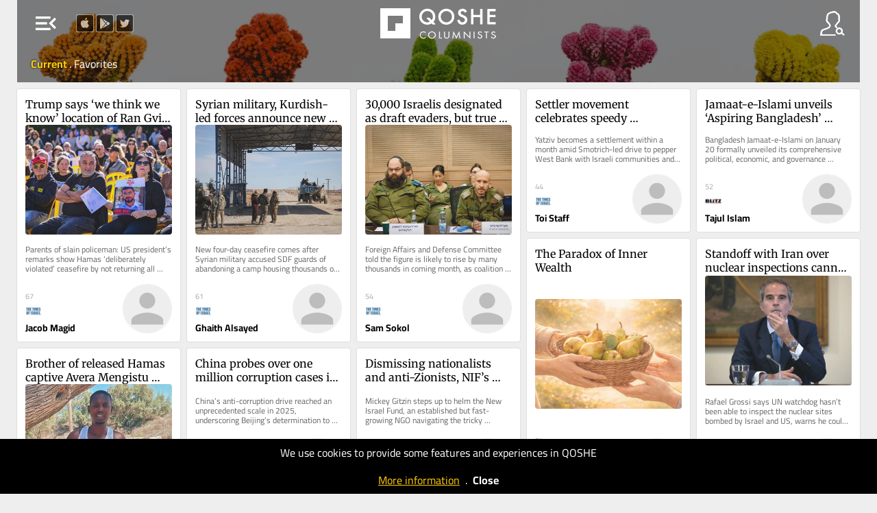

--- FILE ---
content_type: text/html; charset=UTF-8
request_url: https://qoshe.com/yazar/-24-/2891997
body_size: 6085
content:
<!DOCTYPE HTML PUBLIC "-//W3C//DTD HTML 4.01//EN" "http://www.w3.org/TR/html4/strict.dtd">
<html xmlns="http://www.w3.org/1999/xhtml" xmlns:fb="http://ogp.me/ns/fb#" lang="en"  xml:lang="en">
<head>
    <title>QOSHE - Автор 24 Часа articles</title>
<meta http-equiv="Content-Language" content="en">
<meta http-equiv="Content-Type" content="text/html; charset=utf-8" />
<meta name="title" content="Автор 24 Часа articles" />
<meta name="description" content="In this website, you can read the posts of the columnists from English Newspapers and Blogs around the world by their social media popularity" />
<meta property="og:site_name" content="QOSHE">
<meta property="og:type" content="article" />
<meta property="og:title" content="Автор 24 Часа articles" />
<meta property="og:url" content="https://qoshe.com/yazar/-24-/2891997" />
<meta property="og:description" content="In this website, you can read the posts of the columnists from English Newspapers and Blogs around the world by their social media popularity" />
<meta property="og:image" content="https://qoshe.com/img/yz/ogm/Mjg5MTk5N3x80JDQstGC0L7RgCAyNCDQp9Cw0YHQsA==" />
<meta property="og:image:width" content="1200" />
<meta property="og:image:height" content="630" />
<meta name="twitter:image" content="https://qoshe.com/img/yz/ogm/Mjg5MTk5N3x80JDQstGC0L7RgCAyNCDQp9Cw0YHQsA==" />
<meta name="twitter:card" content="summary_large_image" />
<meta name="twitter:site" content="@qosheapp" />
<meta name="twitter:creator" content="@qosheapp" />
<meta name="twitter:url" content="https://qoshe.com/yazar/-24-/2891997" />
<meta name="twitter:title" content="Автор 24 Часа articles" />
<meta name="twitter:description" content="In this website, you can read the posts of the columnists from English Newspapers and Blogs around the world by their social media popularity" />
<meta name=viewport content="width=device-width, initial-scale=1.0, maximum-scale=3.0">
<link rel="shortcut icon" href="/favicon.ico?202502141527"/>
<link rel="canonical" href="https://qoshe.com/yazar/-24-/2891997"/>
<link href="/_css/main.min.css?202502141527" rel="stylesheet" nonce="HHNNSVfYppqwlBcahYgI2A=="/>
    <link rel="preload" fetchpriority="high" as="image" href="/img/header.jpg" type="image/jpeg">
    <script nonce="HHNNSVfYppqwlBcahYgI2A==" async src="https://www.googletagmanager.com/gtag/js?id=G-CDRZZ38EMX"></script><script nonce="HHNNSVfYppqwlBcahYgI2A==">window.dataLayer=window.dataLayer || [];function gtag(){dataLayer.push(arguments);}gtag("js",new Date());gtag("config","G-CDRZZ38EMX");</script><script nonce="HHNNSVfYppqwlBcahYgI2A==" src="https://code.jquery.com/jquery-3.7.1.min.js" integrity="sha256-/JqT3SQfawRcv/BIHPThkBvs0OEvtFFmqPF/lYI/Cxo=" crossorigin="anonymous"></script><script nonce="HHNNSVfYppqwlBcahYgI2A==" src="/_js/main.min.js??202502141613"></script><script nonce="HHNNSVfYppqwlBcahYgI2A==" async src="/_js/searchYazar.php?lng=en&20250207134511"></script><script nonce="HHNNSVfYppqwlBcahYgI2A==">let lng_gui='en';let lng='en';let cdn_img_yz='https://img.qoshe.com';let cdn_img_icon='https://img.qoshe.com';let mobile=false;let is_ios=false;let favorilerim=false;$(function(){$('#langActive').trigger('click');})</script></head><body class="yazar authors is_desktop is_mac">
  <section id=menuLeft>
    <a href="/login"><span id="user" class="info micon">account_circle</span>
    <a href="/info"><span id="info" class="info micon">info</span></a>
    <span id="mode" class="info micon" onclick="toggleDarkMode(this)">brightness_medium</span>
    <span id=close class="micon">left_panel_close</span>
    <menu id=views>
        <span id=list class="info micon ">view_agenda</span>
        <span id=masonry class="info micon ">grid_view</span>
    </menu>
    <div id=langActive><img src="https://img.qoshe.com/img/flag/201704/en.png"><span id="more" class="micon">expand_more</span><span id="less" class="micon">expand_less</span></div>
        <menu id=lang><a href="/au"><img src="https://flagcdn.com/w40/au.webp">Australia</a><a href="/az"><img src="https://flagcdn.com/w40/az.webp">Azərbaycan</a><a href="/bg"><img src="https://flagcdn.com/w40/bg.webp">Bǎlgariya</a><a href="/bo"><img src="https://flagcdn.com/w40/bo.webp">Bolivia</a><a href="/ba"><img src="https://flagcdn.com/w40/ba.webp">Bosnia & Herzegovina</a><a href="/br"><img src="https://flagcdn.com/w40/br.webp">Brasil</a><a href="/ca"><img src="https://flagcdn.com/w40/ca.webp">Canada</a><a href="/cl"><img src="https://flagcdn.com/w40/cl.webp">Chile</a><a href="/co"><img src="https://flagcdn.com/w40/co.webp">Colombia</a><a href="/cu"><img src="https://flagcdn.com/w40/cu.webp">Cuba</a><a href="/de"><img src="https://flagcdn.com/w40/de.webp">Deutschland</a><a href="/dk"><img src="https://flagcdn.com/w40/dk.webp">Danmark</a><a href="/es"><img src="https://flagcdn.com/w40/es.webp">España</a><a href="/gr"><img src="https://flagcdn.com/w40/gr.webp">Ελλάδα</a><a href="/fr"><img src="https://flagcdn.com/w40/fr.webp">France</a><a href="/hr"><img src="https://flagcdn.com/w40/hr.webp">Hrvatska</a><a href="/in/en"><img src="https://flagcdn.com/w40/in.webp">India</a><a href="/ie"><img src="https://flagcdn.com/w40/ie.webp">Ireland</a><a href="/it"><img src="https://flagcdn.com/w40/it.webp">Italia</a><a href="/lb"><img src="https://flagcdn.com/w40/lb.webp">Lebanon</a><a href="/mx"><img src="https://flagcdn.com/w40/mx.webp">México</a><a href="/nl"><img src="https://flagcdn.com/w40/nl.webp">Nederland</a><a href="/no"><img src="https://flagcdn.com/w40/no.webp">Norge</a><a href="/at"><img src="https://flagcdn.com/w40/at.webp">Österreich</a><a href="/pk/en"><img src="https://img.qoshe.com/img/flag/201704/pk_en.png">Pakistan</a><a href="/pk/ur"><img src="https://flagcdn.com/w40/pk.webp">Pakistan</a><a href="/pe"><img src="https://flagcdn.com/w40/pe.webp">Perú</a><a href="/ru"><img src="https://flagcdn.com/w40/ru.webp">Россия</a><a href="/pt"><img src="https://flagcdn.com/w40/pt.webp">Portugal</a><a href="/rs"><img src="https://flagcdn.com/w40/rs.webp">Srbija</a><a href="/fi"><img src="https://flagcdn.com/w40/fi.webp">Suomi</a><a href="/se"><img src="https://flagcdn.com/w40/se.webp">Sverige</a><a href="/ch"><img src="https://flagcdn.com/w40/ch.webp">Swiss</a><a href="/tr"><img src="https://flagcdn.com/w40/tr.webp">Türkiye</a><a href="/gb"><img src="https://flagcdn.com/w40/gb.webp">United Kingdom</a><a href="/us"><img src="https://flagcdn.com/w40/us.webp">U.S.A</a><a href="/ve"><img src="https://flagcdn.com/w40/ve.webp">Venezuela</a><a href="/en" class=on><img src="https://img.qoshe.com/img/flag/201704/en.png">World</a></menu>
    <div id=hGazete>
        <div id=gazete>
            <div id=list>
                <h1 class=t2 onclick="$('a.gz.cat').toggle()">Categories</h1><h1 class=t2 onclick="$('a.gz.src').toggle()">Sources</h1><div id=pinned></div><a href="/gazete/aeon-en" class="src gz none" hreflang="en"><img src="https://qbe-img.qoshe.com/gz/country_au"><span class=name>Aeon</span></a><a href="/gazete/al-jazeera" class="src gz none" hreflang="en"><img src="https://qbe-img.qoshe.com/gz/country_qa"><span class=name>Al Jazeera</span></a><a href="/gazete/blitz-en" class="src gz none" hreflang="en"><img src="https://qbe-img.qoshe.com/gz/country_bd"><span class=name>Blitz</span></a><a href="/gazete/buenos-aires-herald" class="src gz none" hreflang="en"><img src="https://qbe-img.qoshe.com/gz/country_ar"><span class=name>Buenos Aires Herald</span></a><a href="/gazete/deutsche-welle" class="src gz none" hreflang="en"><img src="https://qbe-img.qoshe.com/gz/country_de"><span class=name>Deutsche Welle</span></a><a href="/gazete/dnevnik" class="src gz none" hreflang="en"><img src="https://qbe-img.qoshe.com/gz/country_si"><span class=name>Dnevnik</span></a><a href="/gazete/e-international" class="src gz none" hreflang="en"><img src="https://qbe-img.qoshe.com/gz/country_gb"><span class=name>E-International</span></a><a href="/gazete/haaretz" class="src gz none" hreflang="en"><img src="https://qbe-img.qoshe.com/gz/country_il"><span class=name>Haaretz</span></a><a href="/gazete/il-manifesto-global-en" class="src gz none" hreflang="en"><img src="https://qbe-img.qoshe.com/gz/country_it"><span class=name>Il Manifesto Global</span></a><a href="/gazete/japan-today" class="src gz none" hreflang="en"><img src="https://qbe-img.qoshe.com/gz/country_jp"><span class=name>Japan Today</span></a><a href="/gazete/khaama-press-en" class="src gz none" hreflang="en"><img src="https://qbe-img.qoshe.com/gz/country_af"><span class=name>Khaama Press</span></a><a href="/gazete/middle-east-monitor-en" class="src gz" hreflang="en"><img src="https://qbe-img.qoshe.com/gz/country_gb"><span class=name>Middle East Monitor</span></a><a href="/gazete/new-eastern-outlook-en" class="src gz none" hreflang="en"><img src="https://qbe-img.qoshe.com/gz/country_ru"><span class=name>New Eastern Outlook</span></a><a href="/gazete/nikkei-asian-review" class="src gz" hreflang="en"><img src="https://qbe-img.qoshe.com/gz/country_jp"><span class=name>Nikkei Asian Review</span></a><a href="/gazete/oped-column-en" class="src gz none" hreflang="en"><img src="https://qbe-img.qoshe.com/gz/country_bd"><span class=name>Oped Column</span></a><a href="/gazete/pravdask" class="src gz" hreflang="en"><img src="https://qbe-img.qoshe.com/gz/country_sk"><span class=name>Pravda.sk</span></a><a href="/gazete/project-syndicate" class="src gz none" hreflang="en"><img src="https://qbe-img.qoshe.com/gz/country_cz"><span class=name>Project Syndicate</span></a><a href="/gazete/psychology-today-en" class="src gz none" hreflang="en"><img src="https://qbe-img.qoshe.com/gz/country_us"><span class=name>Psychology Today</span></a><a href="/gazete/qolumnist-en" class="src gz none" hreflang="en"><img src="https://qbe-img.qoshe.com/gz/country_tr"><span class=name>qolumnist</span></a><a href="/gazete/rt-com-world" class="src gz none" hreflang="en"><img src="https://qbe-img.qoshe.com/gz/country_ru"><span class=name>RT.com</span></a><a href="/gazete/smesk" class="src gz none" hreflang="en"><img src="https://qbe-img.qoshe.com/gz/country_sk"><span class=name>SME.sk</span></a><a href="/gazete/south-china-morning-post-en" class="src gz none" hreflang="en"><img src="https://qbe-img.qoshe.com/gz/country_hk"><span class=name>South China Morning Post</span></a><a href="/gazete/the-asahi-shimbun" class="src gz none" hreflang="en"><img src="https://qbe-img.qoshe.com/gz/country_jp"><span class=name>The Asahi Shimbun</span></a><a href="/gazete/the-japan-news" class="src gz none" hreflang="en"><img src="https://qbe-img.qoshe.com/gz/country_jp"><span class=name>The Japan News</span></a><a href="/gazete/the-japan-times" class="src gz none" hreflang="en"><img src="https://qbe-img.qoshe.com/gz/country_jp"><span class=name>The Japan Times</span></a><a href="/gazete/the-korea-times" class="src gz" hreflang="en"><img src="https://qbe-img.qoshe.com/gz/country_kr"><span class=name>The Korea Times</span></a><a href="/gazete/the-times-of-israel-en" class="src gz" hreflang="en"><img src="https://qbe-img.qoshe.com/gz/country_il"><span class=name>The Times of Israel</span></a><a href="/gazete/the-times-of-israel-blogs-en" class="src gz" hreflang="en"><img src="https://qbe-img.qoshe.com/gz/country_il"><span class=name>The Times of Israel (Blogs)</span></a><a href="/gazete/trt-world-en" class="src gz none" hreflang="en"><img src="https://qbe-img.qoshe.com/gz/country_tr"><span class=name>TRT World</span></a><a href="/gazete/vecer" class="src gz none" hreflang="en"><img src="https://qbe-img.qoshe.com/gz/country_si"><span class=name>Večer</span></a><a href="/gazete/alaincomarabic" class="src gz none" hreflang="en"><img src="https://qbe-img.qoshe.com/gz/country_ae"><span class=name>العين الإخبارية</span></a>            </div>
            <div id=info>
        <a href="/login"><img src="https://img.qoshe.com/img/icon/user_b.png" alt="Icon for login">login</a>
    <a href="/who"><img src="https://img.qoshe.com/img/icon/q.png" alt="Icon for who are we?">who are we?</a>
        <a href="/contact"><img src="https://img.qoshe.com/img/icon/bize_ulasin.png" alt="Icon for contact us">contact us</a>
    <a href="https://twitter.com/qosheapp"><img src="https://img.qoshe.com/img/icon/tw.96.png" alt="qosheapps twitter/X account">qosheapp</a>
    <a href="https://itunes.apple.com/en/app/qoshe/id913696073?mt=8" target="itunes_store" id="appstore" class=appbanner><img src="https://upload.wikimedia.org/wikipedia/commons/thumb/3/3c/Download_on_the_App_Store_Badge.svg/203px-Download_on_the_App_Store_Badge.svg.png" alt="QOSHE@AppStore"></a>
    <a href='https://play.google.com/store/apps/details?id=com.qoshe&utm_source=web&utm_campaign=info' id=googleplay class=appbanner><img width="" alt='Get it on Google Play' src='https://img.qoshe.com/img/icon/google.play.220.png' alt="QOSHE@Google Play"/></a>

</div>        </div>
    </div>
</section><section id=menuRight>
    <span id=close class="micon">right_panel_close</span>
  <input id="keywordYZ" type="search" name="keyword" autocomplete="off">
  <div id=hYazarlar>
    <div id=yazarlar>
      <div id=hSearchResult></div>
      <div id=list>
        <div id=popular><h2>Popular</h2><a href="/yazar/toi-staff/2734206" class="yz yzf" dbid=2734206 hreflang="en" dir="auto"><img src="https://qbe-img.qoshe.com/y/2734206/50" alt="Toi Staff" title="Toi Staff" class=yz>Toi Staff</a><a href="/yazar/agencies/2734297" class="yz yzf" dbid=2734297 hreflang="en" dir="auto"><img src="https://qbe-img.qoshe.com/y/2734297/50" alt="Agencies" title="Agencies" class=yz>Agencies</a><a href="/yazar/jacob-magid/2734656" class="yz yzf" dbid=2734656 hreflang="en" dir="auto"><img src="https://qbe-img.qoshe.com/y/2734656/50" alt="Jacob Magid" title="Jacob Magid" class=yz>Jacob Magid</a><a href="/yazar/sabine-sterk/3156639" class="yz yzf" dbid=3156639 hreflang="en" dir="auto"><img src="https://qbe-img.qoshe.com/y/3156639/50" alt="Sabine Sterk" title="Sabine Sterk" class=yz>Sabine Sterk</a><a href="/yazar/luke-tress/2737731" class="yz yzf" dbid=2737731 hreflang="en" dir="auto"><img src="https://qbe-img.qoshe.com/y/2737731/50" alt="Luke Tress" title="Luke Tress" class=yz>Luke Tress</a><a href="/yazar/stav-levaton/3168100" class="yz yzf" dbid=3168100 hreflang="en" dir="auto"><img src="https://qbe-img.qoshe.com/y/3168100/50" alt="Stav Levaton" title="Stav Levaton" class=yz>Stav Levaton</a><a href="/yazar/lazar-berman/2780116" class="yz yzf" dbid=2780116 hreflang="en" dir="auto"><img src="https://qbe-img.qoshe.com/y/2780116/50" alt="Lazar Berman" title="Lazar Berman" class=yz>Lazar Berman</a><a href="/yazar/peter-baum/3065893" class="yz yzf" dbid=3065893 hreflang="en" dir="auto"><img src="https://qbe-img.qoshe.com/y/3065893/50" alt="Peter Baum" title="Peter Baum" class=yz>Peter Baum</a><a href="/yazar/the-japan-news-editorial/2976754" class="yz yzf" dbid=2976754 hreflang="en" dir="auto"><img src="https://qbe-img.qoshe.com/y/2976754/50" alt="The Japan News Editorial" title="The Japan News Editorial" class=yz>The Japan News Editorial</a><a href="/yazar/jeremy-sharon/2924411" class="yz yzf" dbid=2924411 hreflang="en" dir="auto"><img src="https://qbe-img.qoshe.com/y/2924411/50" alt="Jeremy Sharon" title="Jeremy Sharon" class=yz>Jeremy Sharon</a><a href="/yazar/aeon-video/2673110" class="yz yzf" dbid=2673110 hreflang="en" dir="auto"><img src="https://qbe-img.qoshe.com/y/2673110/50" alt="Aeon Video" title="Aeon Video" class=yz>Aeon Video</a><a href="/yazar/zev-stub/2954421" class="yz yzf" dbid=2954421 hreflang="en" dir="auto"><img src="https://qbe-img.qoshe.com/y/2954421/50" alt="Zev Stub" title="Zev Stub" class=yz>Zev Stub</a><a href="/yazar/rev-dr-munther-isaac/3231372" class="yz yzf" dbid=3231372 hreflang="en" dir="auto"><img src="https://qbe-img.qoshe.com/y/3231372/50" alt="Rev Dr Munther Isaac" title="Rev Dr Munther Isaac" class=yz>Rev Dr Munther Isaac</a><a href="/yazar/the-asahi-shimbun/2796410" class="yz yzf" dbid=2796410 hreflang="en" dir="auto"><img src="https://qbe-img.qoshe.com/y/2796410/50" alt="The Asahi Shimbun" title="The Asahi Shimbun" class=yz>The Asahi Shimbun</a><a href="/yazar/reuters/500946" class="yz yzf" dbid=500946 hreflang="en" dir="auto"><img src="https://qbe-img.qoshe.com/y/500946/50" alt="Reuters" title="Reuters" class=yz>Reuters</a><a href="/yazar/sam-sokol/2758851" class="yz yzf" dbid=2758851 hreflang="en" dir="auto"><img src="https://qbe-img.qoshe.com/y/2758851/50" alt="Sam Sokol" title="Sam Sokol" class=yz>Sam Sokol</a><a href="/yazar/mark-travers-ph-d/2962150" class="yz yzf" dbid=2962150 hreflang="en" dir="auto"><img src="https://qbe-img.qoshe.com/y/2962150/50" alt="Mark Travers Ph.d" title="Mark Travers Ph.d" class=yz>Mark Travers Ph.d</a><a href="/yazar/tajul-islam/3065155" class="yz yzf" dbid=3065155 hreflang="en" dir="auto"><img src="https://qbe-img.qoshe.com/y/3065155/50" alt="Tajul Islam" title="Tajul Islam" class=yz>Tajul Islam</a><a href="/yazar/nava-freiberg/3163241" class="yz yzf" dbid=3163241 hreflang="en" dir="auto"><img src="https://qbe-img.qoshe.com/y/3163241/50" alt="Nava Freiberg" title="Nava Freiberg" class=yz>Nava Freiberg</a><a href="/yazar/noam-lehmann/3073600" class="yz yzf" dbid=3073600 hreflang="en" dir="auto"><img src="https://qbe-img.qoshe.com/y/3073600/50" alt="Noam Lehmann" title="Noam Lehmann" class=yz>Noam Lehmann</a><a href="/yazar/damsana-ranadhiran/3065777" class="yz yzf" dbid=3065777 hreflang="en" dir="auto"><img src="https://qbe-img.qoshe.com/y/3065777/50" alt="Damsana Ranadhiran" title="Damsana Ranadhiran" class=yz>Damsana Ranadhiran</a><a href="/yazar/m-a-hossain/3065013" class="yz yzf" dbid=3065013 hreflang="en" dir="auto"><img src="https://qbe-img.qoshe.com/y/3065013/50" alt="M A Hossain" title="M A Hossain" class=yz>M A Hossain</a><a href="/yazar/tarik-cyril-amar/3054790" class="yz yzf" dbid=3054790 hreflang="en" dir="auto"><img src="https://qbe-img.qoshe.com/y/3054790/50" alt="Tarik Cyril Amar" title="Tarik Cyril Amar" class=yz>Tarik Cyril Amar</a><a href="/yazar/mojca-furlan-rus/3126807" class="yz yzf" dbid=3126807 hreflang="en" dir="auto"><img src="https://qbe-img.qoshe.com/y/3126807/50" alt="Mojca Furlan - Rus" title="Mojca Furlan - Rus" class=yz>Mojca Furlan - Rus</a><a href="/yazar/waka-ikeda/3157065" class="yz yzf" dbid=3157065 hreflang="en" dir="auto"><img src="https://qbe-img.qoshe.com/y/3157065/50" alt="Waka Ikeda" title="Waka Ikeda" class=yz>Waka Ikeda</a><a href="/yazar/paul-katsafanas/3233230" class="yz yzf" dbid=3233230 hreflang="en" dir="auto"><img src="https://qbe-img.qoshe.com/y/3233230/50" alt="Paul Katsafanas" title="Paul Katsafanas" class=yz>Paul Katsafanas</a><a href="/yazar/gideon-levy/133460" class="yz yzf" dbid=133460 hreflang="en" dir="auto"><img src="https://qbe-img.qoshe.com/y/133460/50" alt="Gideon Levy" title="Gideon Levy" class=yz>Gideon Levy</a><a href="/yazar/leon-kraiem/3165544" class="yz yzf" dbid=3165544 hreflang="en" dir="auto"><img src="https://qbe-img.qoshe.com/y/3165544/50" alt="Leon Kraiem" title="Leon Kraiem" class=yz>Leon Kraiem</a><a href="/yazar/eman-abu-zayed/3179581" class="yz yzf" dbid=3179581 hreflang="en" dir="auto"><img src="https://qbe-img.qoshe.com/y/3179581/50" alt="Eman Abu Zayed" title="Eman Abu Zayed" class=yz>Eman Abu Zayed</a><a href="/yazar/emanuel-fabian/2758189" class="yz yzf" dbid=2758189 hreflang="en" dir="auto"><img src="https://qbe-img.qoshe.com/y/2758189/50" alt="Emanuel Fabian" title="Emanuel Fabian" class=yz>Emanuel Fabian</a><a href="/yazar/cornelia-c-walther-ph-d/3156658" class="yz yzf" dbid=3156658 hreflang="en" dir="auto"><img src="https://qbe-img.qoshe.com/y/3156658/50" alt="Cornelia C. Walther Ph.d" title="Cornelia C. Walther Ph.d" class=yz>Cornelia C. Walther Ph.d</a><a href="/yazar/the-yomiuri-shimbun/121166" class="yz yzf" dbid=121166 hreflang="en" dir="auto"><img src="https://qbe-img.qoshe.com/y/121166/50" alt="The Yomiuri Shimbun" title="The Yomiuri Shimbun" class=yz>The Yomiuri Shimbun</a><a href="/yazar/ben-sales/2735687" class="yz yzf" dbid=2735687 hreflang="en" dir="auto"><img src="https://qbe-img.qoshe.com/y/2735687/50" alt="Ben Sales" title="Ben Sales" class=yz>Ben Sales</a><a href="/yazar/carolina-landsmann/130890" class="yz yzf" dbid=130890 hreflang="en" dir="auto"><img src="https://qbe-img.qoshe.com/y/130890/50" alt="Carolina Landsmann" title="Carolina Landsmann" class=yz>Carolina Landsmann</a><a href="/yazar/mustafa-fetouri/2467961" class="yz yzf" dbid=2467961 hreflang="en" dir="auto"><img src="https://qbe-img.qoshe.com/y/2467961/50" alt="Mustafa Fetouri" title="Mustafa Fetouri" class=yz>Mustafa Fetouri</a><a href="/yazar/jasim-al-azzawi/3187973" class="yz yzf" dbid=3187973 hreflang="en" dir="auto"><img src="https://qbe-img.qoshe.com/y/3187973/50" alt="Jasim Al-Azzawi" title="Jasim Al-Azzawi" class=yz>Jasim Al-Azzawi</a><a href="/yazar/grace-gilson/3168831" class="yz yzf" dbid=3168831 hreflang="en" dir="auto"><img src="https://qbe-img.qoshe.com/y/3168831/50" alt="Grace Gilson" title="Grace Gilson" class=yz>Grace Gilson</a><a href="/yazar/sharon-wrobel/2956626" class="yz yzf" dbid=2956626 hreflang="en" dir="auto"><img src="https://qbe-img.qoshe.com/y/2956626/50" alt="Sharon Wrobel" title="Sharon Wrobel" class=yz>Sharon Wrobel</a><a href="/yazar/diana-bletter/2783633" class="yz yzf" dbid=2783633 hreflang="en" dir="auto"><img src="https://qbe-img.qoshe.com/y/2783633/50" alt="Diana Bletter" title="Diana Bletter" class=yz>Diana Bletter</a><a href="/yazar/ariela-karmel/2808366" class="yz yzf" dbid=2808366 hreflang="en" dir="auto"><img src="https://qbe-img.qoshe.com/y/2808366/50" alt="Ariela Karmel" title="Ariela Karmel" class=yz>Ariela Karmel</a><a href="/yazar/rossella-tercatin/3147307" class="yz yzf" dbid=3147307 hreflang="en" dir="auto"><img src="https://qbe-img.qoshe.com/y/3147307/50" alt="Rossella Tercatin" title="Rossella Tercatin" class=yz>Rossella Tercatin</a><a href="/yazar/dr-binoy-kampmark/3063593" class="yz yzf" dbid=3063593 hreflang="en" dir="auto"><img src="https://qbe-img.qoshe.com/y/3063593/50" alt="Dr Binoy Kampmark" title="Dr Binoy Kampmark" class=yz>Dr Binoy Kampmark</a><a href="/yazar/emily-thomas/2994122" class="yz yzf" dbid=2994122 hreflang="en" dir="auto"><img src="https://qbe-img.qoshe.com/y/2994122/50" alt="Emily Thomas" title="Emily Thomas" class=yz>Emily Thomas</a><a href="/yazar/vali-nasr/2674964" class="yz yzf" dbid=2674964 hreflang="en" dir="auto"><img src="https://qbe-img.qoshe.com/y/2674964/50" alt="Vali Nasr" title="Vali Nasr" class=yz>Vali Nasr</a><a href="/yazar/andy-blumenthal/2736274" class="yz yzf" dbid=2736274 hreflang="en" dir="auto"><img src="https://qbe-img.qoshe.com/y/2736274/50" alt="Andy Blumenthal" title="Andy Blumenthal" class=yz>Andy Blumenthal</a><a href="/yazar/grant-arthur-gochin/2736055" class="yz yzf" dbid=2736055 hreflang="en" dir="auto"><img src="https://qbe-img.qoshe.com/y/2736055/50" alt="Grant Arthur Gochin" title="Grant Arthur Gochin" class=yz>Grant Arthur Gochin</a><a href="/yazar/salah-uddin-shoaib-choudhury/2829685" class="yz yzf" dbid=2829685 hreflang="en" dir="auto"><img src="https://qbe-img.qoshe.com/y/2829685/50" alt="Salah Uddin Shoaib Choudhury" title="Salah Uddin Shoaib Choudhury" class=yz>Salah Uddin Shoaib Choudhury</a><a href="/yazar/jessica-steinberg/2735239" class="yz yzf" dbid=2735239 hreflang="en" dir="auto"><img src="https://qbe-img.qoshe.com/y/2735239/50" alt="Jessica Steinberg" title="Jessica Steinberg" class=yz>Jessica Steinberg</a><a href="/yazar/charlie-summers/2925943" class="yz yzf" dbid=2925943 hreflang="en" dir="auto"><img src="https://qbe-img.qoshe.com/y/2925943/50" alt="Charlie Summers" title="Charlie Summers" class=yz>Charlie Summers</a></div>      </div>
    </div>
  </div>
</section>  <div id=hBody>
        <header id="sociallinks">
        <a href="https://itunes.apple.com/tr/app/opinion-columnist-and-news/id913696073" target="_blank"><img src="https://img.qoshe.com/img/icon/apple.png" alt="QOSHE@AppStore"></a>
        <a href="https://play.google.com/store/apps/details?id=com.qoshe" target="_blank"><img src="https://img.qoshe.com/img/icon/google.play.png" alt="QOSHE@Google Play"></a>
        <a href="https://twitter.com/qosheapp" target="_blank"><img src="https://img.qoshe.com/img/icon/tw.png" alt="qosheapps twitter/X account"></a>
    </header>
    <header id=top style="background-image:url(https://img.qoshe.com/img/header_yazar.jpg)">
    <div id=dither></div>
    <table id=row1>
        <tr>
            <td id=td1>
                <span id=menu class="micon">menu_open</span>
            </td>
            <td id=logo>
                <table>
                    <tr>
                                                    <td id=td_f>
                                <a href="/favorilerim" id=f>favorites</a>
                            </td>
                                                    <td id=td_g>
                            <a href="/">
                                                                <img src="/img/logo.png" alt="QOSHE Logo">
                                                            </a>
                        </td>
                                                    <td id=td_o>
                                <a href="/okuduklarim" id=o>archive</a>
                            </td>
                                                </tr>
                </table>
            </td>
            <td id=td3><img src="https://img.qoshe.com/img/icon/yazar.png" id=yazar alt="Columnists"></td>
        </tr>
    </table>
    <div id=row2></div>
            <table id=headerYZ class=header dbid=2891997>
            <tr>
                <td></td>
                <td id=info>
                    <img src="https://qbe-img.qoshe.com/y/2891997/200" alt="Автор 24 Часа" title="Автор 24 Часа" class=yz>                    <a id=fav class="yzf" dbid=2891997></a>
                    <h1>Автор 24 Часа</h1>
                    <h2><a href="/gazete/glasovebg">Гласове</a>                                        </h2>
                </td>
                <td></td>
            </tr>
        </table>
        </header>
    <script nonce="HHNNSVfYppqwlBcahYgI2A==">
        function fPolicyCookieClose(){
            Cookies.set('q_policy_cookie_read',1,{expires:365});
            $('#hPolicyCookieAlert').fadeOut();
        }
    </script>
    <div id="hPolicyCookieAlert" style="
    position: fixed;
    background-color: #000;
    width: 100%;
    left: 0;
    bottom: 0;
    color: #FFF;
    text-align: center;
    padding:10px 0;
    line-height: 1.3em;
    z-index: 100000;
    ">We use cookies to provide some features and experiences in QOSHE<br><br><a href="/policy/cookies" style="color:#ffcb08;text-decoration: underline">More information</a>&nbsp;&nbsp;.&nbsp;&nbsp;<a href="#" id="close" style="color: #ffffff;font-weight: bold">Close</a> </div>
    <section id=items class="authors v2    yazar ">
    <script nonce=HHNNSVfYppqwlBcahYgI2A==>location.href="/"</script></section>  </div>
</body>
</html>

--- FILE ---
content_type: text/html; charset=UTF-8
request_url: https://qoshe.com/
body_size: 14305
content:
<!DOCTYPE HTML PUBLIC "-//W3C//DTD HTML 4.01//EN" "http://www.w3.org/TR/html4/strict.dtd">
<html xmlns="http://www.w3.org/1999/xhtml" xmlns:fb="http://ogp.me/ns/fb#" lang="en"  xml:lang="en">
<head>
    <title>QOSHE - Columnists and their posts brought to you by social media popularity</title>
<meta http-equiv="Content-Language" content="en">
<meta http-equiv="Content-Type" content="text/html; charset=utf-8" />
<meta name="title" content="Columnists and their posts brought to you by social media popularity" />
<meta name="description" content="In this website, you can read the posts of the columnists from English Newspapers and Blogs around the world by their social media popularity" />
<meta property="og:site_name" content="QOSHE">
<meta property="og:type" content="article" />
<meta property="og:title" content="Columnists and their posts brought to you by social media popularity" />
<meta property="og:url" content="https://qoshe.com/" />
<meta property="og:description" content="In this website, you can read the posts of the columnists from English Newspapers and Blogs around the world by their social media popularity" />
<meta property="og:image" content="https://img.qoshe.com/img/fb.1200.jpg" />
<meta property="og:image:width" content="" />
<meta property="og:image:height" content="" />
<meta name="twitter:image" content="https://img.qoshe.com/img/fb.1200.jpg" />
<meta name="twitter:card" content="summary" />
<meta name="twitter:site" content="@qosheapp" />
<meta name="twitter:creator" content="@qosheapp" />
<meta name="twitter:url" content="https://qoshe.com/" />
<meta name="twitter:title" content="Columnists and their posts brought to you by social media popularity" />
<meta name="twitter:description" content="In this website, you can read the posts of the columnists from English Newspapers and Blogs around the world by their social media popularity" />
<meta name=viewport content="width=device-width, initial-scale=1.0, maximum-scale=3.0">
<link rel="shortcut icon" href="/favicon.ico?202502141527"/>
<link rel="canonical" href="https://qoshe.com/"/>
<link href="/_css/main.min.css?202502141527" rel="stylesheet" nonce="TJ7cntt0LGvKhTIPQ7Nmtg=="/>
    <link rel="preload" fetchpriority="high" as="image" href="/img/header.jpg" type="image/jpeg">
    <script nonce="TJ7cntt0LGvKhTIPQ7Nmtg==" async src="https://www.googletagmanager.com/gtag/js?id=G-CDRZZ38EMX"></script><script nonce="TJ7cntt0LGvKhTIPQ7Nmtg==">window.dataLayer=window.dataLayer || [];function gtag(){dataLayer.push(arguments);}gtag("js",new Date());gtag("config","G-CDRZZ38EMX");</script><script nonce="TJ7cntt0LGvKhTIPQ7Nmtg==" src="https://code.jquery.com/jquery-3.7.1.min.js" integrity="sha256-/JqT3SQfawRcv/BIHPThkBvs0OEvtFFmqPF/lYI/Cxo=" crossorigin="anonymous"></script><script nonce="TJ7cntt0LGvKhTIPQ7Nmtg==" src="/_js/main.min.js??202502141613"></script><script nonce="TJ7cntt0LGvKhTIPQ7Nmtg==" async src="/_js/searchYazar.php?lng=en&20250207134511"></script><script nonce="TJ7cntt0LGvKhTIPQ7Nmtg==">let lng_gui='en';let lng='en';let cdn_img_yz='https://img.qoshe.com';let cdn_img_icon='https://img.qoshe.com';let mobile=false;let is_ios=false;let favorilerim=false;$(function(){$(window).scroll(fLoadMoreYazi);})</script></head><body class="home authors is_desktop is_mac">
  <section id=menuLeft>
    <a href="/login"><span id="user" class="info micon">account_circle</span>
    <a href="/info"><span id="info" class="info micon">info</span></a>
    <span id="mode" class="info micon" onclick="toggleDarkMode(this)">brightness_medium</span>
    <span id=close class="micon">left_panel_close</span>
    <menu id=views>
        <span id=list class="info micon ">view_agenda</span>
        <span id=masonry class="info micon ">grid_view</span>
    </menu>
    <div id=langActive><img src="https://img.qoshe.com/img/flag/201704/en.png"><span id="more" class="micon">expand_more</span><span id="less" class="micon">expand_less</span></div>
        <menu id=lang><a href="/au"><img src="https://flagcdn.com/w40/au.webp">Australia</a><a href="/az"><img src="https://flagcdn.com/w40/az.webp">Azərbaycan</a><a href="/bg"><img src="https://flagcdn.com/w40/bg.webp">Bǎlgariya</a><a href="/bo"><img src="https://flagcdn.com/w40/bo.webp">Bolivia</a><a href="/ba"><img src="https://flagcdn.com/w40/ba.webp">Bosnia & Herzegovina</a><a href="/br"><img src="https://flagcdn.com/w40/br.webp">Brasil</a><a href="/ca"><img src="https://flagcdn.com/w40/ca.webp">Canada</a><a href="/cl"><img src="https://flagcdn.com/w40/cl.webp">Chile</a><a href="/co"><img src="https://flagcdn.com/w40/co.webp">Colombia</a><a href="/cu"><img src="https://flagcdn.com/w40/cu.webp">Cuba</a><a href="/de"><img src="https://flagcdn.com/w40/de.webp">Deutschland</a><a href="/dk"><img src="https://flagcdn.com/w40/dk.webp">Danmark</a><a href="/es"><img src="https://flagcdn.com/w40/es.webp">España</a><a href="/gr"><img src="https://flagcdn.com/w40/gr.webp">Ελλάδα</a><a href="/fr"><img src="https://flagcdn.com/w40/fr.webp">France</a><a href="/hr"><img src="https://flagcdn.com/w40/hr.webp">Hrvatska</a><a href="/in/en"><img src="https://flagcdn.com/w40/in.webp">India</a><a href="/ie"><img src="https://flagcdn.com/w40/ie.webp">Ireland</a><a href="/it"><img src="https://flagcdn.com/w40/it.webp">Italia</a><a href="/lb"><img src="https://flagcdn.com/w40/lb.webp">Lebanon</a><a href="/mx"><img src="https://flagcdn.com/w40/mx.webp">México</a><a href="/nl"><img src="https://flagcdn.com/w40/nl.webp">Nederland</a><a href="/no"><img src="https://flagcdn.com/w40/no.webp">Norge</a><a href="/at"><img src="https://flagcdn.com/w40/at.webp">Österreich</a><a href="/pk/en"><img src="https://img.qoshe.com/img/flag/201704/pk_en.png">Pakistan</a><a href="/pk/ur"><img src="https://flagcdn.com/w40/pk.webp">Pakistan</a><a href="/pe"><img src="https://flagcdn.com/w40/pe.webp">Perú</a><a href="/ru"><img src="https://flagcdn.com/w40/ru.webp">Россия</a><a href="/pt"><img src="https://flagcdn.com/w40/pt.webp">Portugal</a><a href="/rs"><img src="https://flagcdn.com/w40/rs.webp">Srbija</a><a href="/fi"><img src="https://flagcdn.com/w40/fi.webp">Suomi</a><a href="/se"><img src="https://flagcdn.com/w40/se.webp">Sverige</a><a href="/ch"><img src="https://flagcdn.com/w40/ch.webp">Swiss</a><a href="/tr"><img src="https://flagcdn.com/w40/tr.webp">Türkiye</a><a href="/gb"><img src="https://flagcdn.com/w40/gb.webp">United Kingdom</a><a href="/us"><img src="https://flagcdn.com/w40/us.webp">U.S.A</a><a href="/ve"><img src="https://flagcdn.com/w40/ve.webp">Venezuela</a><a href="/en" class=on><img src="https://img.qoshe.com/img/flag/201704/en.png">World</a></menu>
    <div id=hGazete>
        <div id=gazete>
            <div id=list>
                <h1 class=t2 onclick="$('a.gz.cat').toggle()">Categories</h1><h1 class=t2 onclick="$('a.gz.src').toggle()">Sources</h1><div id=pinned></div><a href="/gazete/aeon-en" class="src gz none" hreflang="en"><img src="https://qbe-img.qoshe.com/gz/country_au"><span class=name>Aeon</span></a><a href="/gazete/al-jazeera" class="src gz none" hreflang="en"><img src="https://qbe-img.qoshe.com/gz/country_qa"><span class=name>Al Jazeera</span></a><a href="/gazete/blitz-en" class="src gz none" hreflang="en"><img src="https://qbe-img.qoshe.com/gz/country_bd"><span class=name>Blitz</span></a><a href="/gazete/buenos-aires-herald" class="src gz none" hreflang="en"><img src="https://qbe-img.qoshe.com/gz/country_ar"><span class=name>Buenos Aires Herald</span></a><a href="/gazete/deutsche-welle" class="src gz none" hreflang="en"><img src="https://qbe-img.qoshe.com/gz/country_de"><span class=name>Deutsche Welle</span></a><a href="/gazete/dnevnik" class="src gz none" hreflang="en"><img src="https://qbe-img.qoshe.com/gz/country_si"><span class=name>Dnevnik</span></a><a href="/gazete/e-international" class="src gz none" hreflang="en"><img src="https://qbe-img.qoshe.com/gz/country_gb"><span class=name>E-International</span></a><a href="/gazete/haaretz" class="src gz none" hreflang="en"><img src="https://qbe-img.qoshe.com/gz/country_il"><span class=name>Haaretz</span></a><a href="/gazete/il-manifesto-global-en" class="src gz none" hreflang="en"><img src="https://qbe-img.qoshe.com/gz/country_it"><span class=name>Il Manifesto Global</span></a><a href="/gazete/japan-today" class="src gz none" hreflang="en"><img src="https://qbe-img.qoshe.com/gz/country_jp"><span class=name>Japan Today</span></a><a href="/gazete/khaama-press-en" class="src gz none" hreflang="en"><img src="https://qbe-img.qoshe.com/gz/country_af"><span class=name>Khaama Press</span></a><a href="/gazete/middle-east-monitor-en" class="src gz" hreflang="en"><img src="https://qbe-img.qoshe.com/gz/country_gb"><span class=name>Middle East Monitor</span></a><a href="/gazete/new-eastern-outlook-en" class="src gz none" hreflang="en"><img src="https://qbe-img.qoshe.com/gz/country_ru"><span class=name>New Eastern Outlook</span></a><a href="/gazete/nikkei-asian-review" class="src gz" hreflang="en"><img src="https://qbe-img.qoshe.com/gz/country_jp"><span class=name>Nikkei Asian Review</span></a><a href="/gazete/oped-column-en" class="src gz none" hreflang="en"><img src="https://qbe-img.qoshe.com/gz/country_bd"><span class=name>Oped Column</span></a><a href="/gazete/pravdask" class="src gz" hreflang="en"><img src="https://qbe-img.qoshe.com/gz/country_sk"><span class=name>Pravda.sk</span></a><a href="/gazete/project-syndicate" class="src gz none" hreflang="en"><img src="https://qbe-img.qoshe.com/gz/country_cz"><span class=name>Project Syndicate</span></a><a href="/gazete/psychology-today-en" class="src gz none" hreflang="en"><img src="https://qbe-img.qoshe.com/gz/country_us"><span class=name>Psychology Today</span></a><a href="/gazete/qolumnist-en" class="src gz none" hreflang="en"><img src="https://qbe-img.qoshe.com/gz/country_tr"><span class=name>qolumnist</span></a><a href="/gazete/rt-com-world" class="src gz none" hreflang="en"><img src="https://qbe-img.qoshe.com/gz/country_ru"><span class=name>RT.com</span></a><a href="/gazete/smesk" class="src gz none" hreflang="en"><img src="https://qbe-img.qoshe.com/gz/country_sk"><span class=name>SME.sk</span></a><a href="/gazete/south-china-morning-post-en" class="src gz none" hreflang="en"><img src="https://qbe-img.qoshe.com/gz/country_hk"><span class=name>South China Morning Post</span></a><a href="/gazete/the-asahi-shimbun" class="src gz none" hreflang="en"><img src="https://qbe-img.qoshe.com/gz/country_jp"><span class=name>The Asahi Shimbun</span></a><a href="/gazete/the-japan-news" class="src gz none" hreflang="en"><img src="https://qbe-img.qoshe.com/gz/country_jp"><span class=name>The Japan News</span></a><a href="/gazete/the-japan-times" class="src gz none" hreflang="en"><img src="https://qbe-img.qoshe.com/gz/country_jp"><span class=name>The Japan Times</span></a><a href="/gazete/the-korea-times" class="src gz" hreflang="en"><img src="https://qbe-img.qoshe.com/gz/country_kr"><span class=name>The Korea Times</span></a><a href="/gazete/the-times-of-israel-en" class="src gz" hreflang="en"><img src="https://qbe-img.qoshe.com/gz/country_il"><span class=name>The Times of Israel</span></a><a href="/gazete/the-times-of-israel-blogs-en" class="src gz" hreflang="en"><img src="https://qbe-img.qoshe.com/gz/country_il"><span class=name>The Times of Israel (Blogs)</span></a><a href="/gazete/trt-world-en" class="src gz none" hreflang="en"><img src="https://qbe-img.qoshe.com/gz/country_tr"><span class=name>TRT World</span></a><a href="/gazete/vecer" class="src gz none" hreflang="en"><img src="https://qbe-img.qoshe.com/gz/country_si"><span class=name>Večer</span></a><a href="/gazete/alaincomarabic" class="src gz none" hreflang="en"><img src="https://qbe-img.qoshe.com/gz/country_ae"><span class=name>العين الإخبارية</span></a>            </div>
            <div id=info>
        <a href="/login"><img src="https://img.qoshe.com/img/icon/user_b.png" alt="Icon for login">login</a>
    <a href="/who"><img src="https://img.qoshe.com/img/icon/q.png" alt="Icon for who are we?">who are we?</a>
        <a href="/contact"><img src="https://img.qoshe.com/img/icon/bize_ulasin.png" alt="Icon for contact us">contact us</a>
    <a href="https://twitter.com/qosheapp"><img src="https://img.qoshe.com/img/icon/tw.96.png" alt="qosheapps twitter/X account">qosheapp</a>
    <a href="https://itunes.apple.com/en/app/qoshe/id913696073?mt=8" target="itunes_store" id="appstore" class=appbanner><img src="https://upload.wikimedia.org/wikipedia/commons/thumb/3/3c/Download_on_the_App_Store_Badge.svg/203px-Download_on_the_App_Store_Badge.svg.png" alt="QOSHE@AppStore"></a>
    <a href='https://play.google.com/store/apps/details?id=com.qoshe&utm_source=web&utm_campaign=info' id=googleplay class=appbanner><img width="" alt='Get it on Google Play' src='https://img.qoshe.com/img/icon/google.play.220.png' alt="QOSHE@Google Play"/></a>

</div>        </div>
    </div>
</section><section id=menuRight>
    <span id=close class="micon">right_panel_close</span>
  <input id="keywordYZ" type="search" name="keyword" autocomplete="off">
  <div id=hYazarlar>
    <div id=yazarlar>
      <div id=hSearchResult></div>
      <div id=list>
        <div id=popular><h2>Popular</h2><a href="/yazar/toi-staff/2734206" class="yz yzf" dbid=2734206 hreflang="en" dir="auto"><img src="https://qbe-img.qoshe.com/y/2734206/50" alt="Toi Staff" title="Toi Staff" class=yz>Toi Staff</a><a href="/yazar/agencies/2734297" class="yz yzf" dbid=2734297 hreflang="en" dir="auto"><img src="https://qbe-img.qoshe.com/y/2734297/50" alt="Agencies" title="Agencies" class=yz>Agencies</a><a href="/yazar/jacob-magid/2734656" class="yz yzf" dbid=2734656 hreflang="en" dir="auto"><img src="https://qbe-img.qoshe.com/y/2734656/50" alt="Jacob Magid" title="Jacob Magid" class=yz>Jacob Magid</a><a href="/yazar/sabine-sterk/3156639" class="yz yzf" dbid=3156639 hreflang="en" dir="auto"><img src="https://qbe-img.qoshe.com/y/3156639/50" alt="Sabine Sterk" title="Sabine Sterk" class=yz>Sabine Sterk</a><a href="/yazar/luke-tress/2737731" class="yz yzf" dbid=2737731 hreflang="en" dir="auto"><img src="https://qbe-img.qoshe.com/y/2737731/50" alt="Luke Tress" title="Luke Tress" class=yz>Luke Tress</a><a href="/yazar/stav-levaton/3168100" class="yz yzf" dbid=3168100 hreflang="en" dir="auto"><img src="https://qbe-img.qoshe.com/y/3168100/50" alt="Stav Levaton" title="Stav Levaton" class=yz>Stav Levaton</a><a href="/yazar/lazar-berman/2780116" class="yz yzf" dbid=2780116 hreflang="en" dir="auto"><img src="https://qbe-img.qoshe.com/y/2780116/50" alt="Lazar Berman" title="Lazar Berman" class=yz>Lazar Berman</a><a href="/yazar/peter-baum/3065893" class="yz yzf" dbid=3065893 hreflang="en" dir="auto"><img src="https://qbe-img.qoshe.com/y/3065893/50" alt="Peter Baum" title="Peter Baum" class=yz>Peter Baum</a><a href="/yazar/the-japan-news-editorial/2976754" class="yz yzf" dbid=2976754 hreflang="en" dir="auto"><img src="https://qbe-img.qoshe.com/y/2976754/50" alt="The Japan News Editorial" title="The Japan News Editorial" class=yz>The Japan News Editorial</a><a href="/yazar/jeremy-sharon/2924411" class="yz yzf" dbid=2924411 hreflang="en" dir="auto"><img src="https://qbe-img.qoshe.com/y/2924411/50" alt="Jeremy Sharon" title="Jeremy Sharon" class=yz>Jeremy Sharon</a><a href="/yazar/aeon-video/2673110" class="yz yzf" dbid=2673110 hreflang="en" dir="auto"><img src="https://qbe-img.qoshe.com/y/2673110/50" alt="Aeon Video" title="Aeon Video" class=yz>Aeon Video</a><a href="/yazar/zev-stub/2954421" class="yz yzf" dbid=2954421 hreflang="en" dir="auto"><img src="https://qbe-img.qoshe.com/y/2954421/50" alt="Zev Stub" title="Zev Stub" class=yz>Zev Stub</a><a href="/yazar/rev-dr-munther-isaac/3231372" class="yz yzf" dbid=3231372 hreflang="en" dir="auto"><img src="https://qbe-img.qoshe.com/y/3231372/50" alt="Rev Dr Munther Isaac" title="Rev Dr Munther Isaac" class=yz>Rev Dr Munther Isaac</a><a href="/yazar/the-asahi-shimbun/2796410" class="yz yzf" dbid=2796410 hreflang="en" dir="auto"><img src="https://qbe-img.qoshe.com/y/2796410/50" alt="The Asahi Shimbun" title="The Asahi Shimbun" class=yz>The Asahi Shimbun</a><a href="/yazar/reuters/500946" class="yz yzf" dbid=500946 hreflang="en" dir="auto"><img src="https://qbe-img.qoshe.com/y/500946/50" alt="Reuters" title="Reuters" class=yz>Reuters</a><a href="/yazar/sam-sokol/2758851" class="yz yzf" dbid=2758851 hreflang="en" dir="auto"><img src="https://qbe-img.qoshe.com/y/2758851/50" alt="Sam Sokol" title="Sam Sokol" class=yz>Sam Sokol</a><a href="/yazar/mark-travers-ph-d/2962150" class="yz yzf" dbid=2962150 hreflang="en" dir="auto"><img src="https://qbe-img.qoshe.com/y/2962150/50" alt="Mark Travers Ph.d" title="Mark Travers Ph.d" class=yz>Mark Travers Ph.d</a><a href="/yazar/tajul-islam/3065155" class="yz yzf" dbid=3065155 hreflang="en" dir="auto"><img src="https://qbe-img.qoshe.com/y/3065155/50" alt="Tajul Islam" title="Tajul Islam" class=yz>Tajul Islam</a><a href="/yazar/nava-freiberg/3163241" class="yz yzf" dbid=3163241 hreflang="en" dir="auto"><img src="https://qbe-img.qoshe.com/y/3163241/50" alt="Nava Freiberg" title="Nava Freiberg" class=yz>Nava Freiberg</a><a href="/yazar/noam-lehmann/3073600" class="yz yzf" dbid=3073600 hreflang="en" dir="auto"><img src="https://qbe-img.qoshe.com/y/3073600/50" alt="Noam Lehmann" title="Noam Lehmann" class=yz>Noam Lehmann</a><a href="/yazar/damsana-ranadhiran/3065777" class="yz yzf" dbid=3065777 hreflang="en" dir="auto"><img src="https://qbe-img.qoshe.com/y/3065777/50" alt="Damsana Ranadhiran" title="Damsana Ranadhiran" class=yz>Damsana Ranadhiran</a><a href="/yazar/m-a-hossain/3065013" class="yz yzf" dbid=3065013 hreflang="en" dir="auto"><img src="https://qbe-img.qoshe.com/y/3065013/50" alt="M A Hossain" title="M A Hossain" class=yz>M A Hossain</a><a href="/yazar/tarik-cyril-amar/3054790" class="yz yzf" dbid=3054790 hreflang="en" dir="auto"><img src="https://qbe-img.qoshe.com/y/3054790/50" alt="Tarik Cyril Amar" title="Tarik Cyril Amar" class=yz>Tarik Cyril Amar</a><a href="/yazar/mojca-furlan-rus/3126807" class="yz yzf" dbid=3126807 hreflang="en" dir="auto"><img src="https://qbe-img.qoshe.com/y/3126807/50" alt="Mojca Furlan - Rus" title="Mojca Furlan - Rus" class=yz>Mojca Furlan - Rus</a><a href="/yazar/waka-ikeda/3157065" class="yz yzf" dbid=3157065 hreflang="en" dir="auto"><img src="https://qbe-img.qoshe.com/y/3157065/50" alt="Waka Ikeda" title="Waka Ikeda" class=yz>Waka Ikeda</a><a href="/yazar/paul-katsafanas/3233230" class="yz yzf" dbid=3233230 hreflang="en" dir="auto"><img src="https://qbe-img.qoshe.com/y/3233230/50" alt="Paul Katsafanas" title="Paul Katsafanas" class=yz>Paul Katsafanas</a><a href="/yazar/gideon-levy/133460" class="yz yzf" dbid=133460 hreflang="en" dir="auto"><img src="https://qbe-img.qoshe.com/y/133460/50" alt="Gideon Levy" title="Gideon Levy" class=yz>Gideon Levy</a><a href="/yazar/leon-kraiem/3165544" class="yz yzf" dbid=3165544 hreflang="en" dir="auto"><img src="https://qbe-img.qoshe.com/y/3165544/50" alt="Leon Kraiem" title="Leon Kraiem" class=yz>Leon Kraiem</a><a href="/yazar/eman-abu-zayed/3179581" class="yz yzf" dbid=3179581 hreflang="en" dir="auto"><img src="https://qbe-img.qoshe.com/y/3179581/50" alt="Eman Abu Zayed" title="Eman Abu Zayed" class=yz>Eman Abu Zayed</a><a href="/yazar/emanuel-fabian/2758189" class="yz yzf" dbid=2758189 hreflang="en" dir="auto"><img src="https://qbe-img.qoshe.com/y/2758189/50" alt="Emanuel Fabian" title="Emanuel Fabian" class=yz>Emanuel Fabian</a><a href="/yazar/cornelia-c-walther-ph-d/3156658" class="yz yzf" dbid=3156658 hreflang="en" dir="auto"><img src="https://qbe-img.qoshe.com/y/3156658/50" alt="Cornelia C. Walther Ph.d" title="Cornelia C. Walther Ph.d" class=yz>Cornelia C. Walther Ph.d</a><a href="/yazar/the-yomiuri-shimbun/121166" class="yz yzf" dbid=121166 hreflang="en" dir="auto"><img src="https://qbe-img.qoshe.com/y/121166/50" alt="The Yomiuri Shimbun" title="The Yomiuri Shimbun" class=yz>The Yomiuri Shimbun</a><a href="/yazar/ben-sales/2735687" class="yz yzf" dbid=2735687 hreflang="en" dir="auto"><img src="https://qbe-img.qoshe.com/y/2735687/50" alt="Ben Sales" title="Ben Sales" class=yz>Ben Sales</a><a href="/yazar/carolina-landsmann/130890" class="yz yzf" dbid=130890 hreflang="en" dir="auto"><img src="https://qbe-img.qoshe.com/y/130890/50" alt="Carolina Landsmann" title="Carolina Landsmann" class=yz>Carolina Landsmann</a><a href="/yazar/mustafa-fetouri/2467961" class="yz yzf" dbid=2467961 hreflang="en" dir="auto"><img src="https://qbe-img.qoshe.com/y/2467961/50" alt="Mustafa Fetouri" title="Mustafa Fetouri" class=yz>Mustafa Fetouri</a><a href="/yazar/jasim-al-azzawi/3187973" class="yz yzf" dbid=3187973 hreflang="en" dir="auto"><img src="https://qbe-img.qoshe.com/y/3187973/50" alt="Jasim Al-Azzawi" title="Jasim Al-Azzawi" class=yz>Jasim Al-Azzawi</a><a href="/yazar/grace-gilson/3168831" class="yz yzf" dbid=3168831 hreflang="en" dir="auto"><img src="https://qbe-img.qoshe.com/y/3168831/50" alt="Grace Gilson" title="Grace Gilson" class=yz>Grace Gilson</a><a href="/yazar/sharon-wrobel/2956626" class="yz yzf" dbid=2956626 hreflang="en" dir="auto"><img src="https://qbe-img.qoshe.com/y/2956626/50" alt="Sharon Wrobel" title="Sharon Wrobel" class=yz>Sharon Wrobel</a><a href="/yazar/diana-bletter/2783633" class="yz yzf" dbid=2783633 hreflang="en" dir="auto"><img src="https://qbe-img.qoshe.com/y/2783633/50" alt="Diana Bletter" title="Diana Bletter" class=yz>Diana Bletter</a><a href="/yazar/ariela-karmel/2808366" class="yz yzf" dbid=2808366 hreflang="en" dir="auto"><img src="https://qbe-img.qoshe.com/y/2808366/50" alt="Ariela Karmel" title="Ariela Karmel" class=yz>Ariela Karmel</a><a href="/yazar/rossella-tercatin/3147307" class="yz yzf" dbid=3147307 hreflang="en" dir="auto"><img src="https://qbe-img.qoshe.com/y/3147307/50" alt="Rossella Tercatin" title="Rossella Tercatin" class=yz>Rossella Tercatin</a><a href="/yazar/dr-binoy-kampmark/3063593" class="yz yzf" dbid=3063593 hreflang="en" dir="auto"><img src="https://qbe-img.qoshe.com/y/3063593/50" alt="Dr Binoy Kampmark" title="Dr Binoy Kampmark" class=yz>Dr Binoy Kampmark</a><a href="/yazar/emily-thomas/2994122" class="yz yzf" dbid=2994122 hreflang="en" dir="auto"><img src="https://qbe-img.qoshe.com/y/2994122/50" alt="Emily Thomas" title="Emily Thomas" class=yz>Emily Thomas</a><a href="/yazar/vali-nasr/2674964" class="yz yzf" dbid=2674964 hreflang="en" dir="auto"><img src="https://qbe-img.qoshe.com/y/2674964/50" alt="Vali Nasr" title="Vali Nasr" class=yz>Vali Nasr</a><a href="/yazar/andy-blumenthal/2736274" class="yz yzf" dbid=2736274 hreflang="en" dir="auto"><img src="https://qbe-img.qoshe.com/y/2736274/50" alt="Andy Blumenthal" title="Andy Blumenthal" class=yz>Andy Blumenthal</a><a href="/yazar/grant-arthur-gochin/2736055" class="yz yzf" dbid=2736055 hreflang="en" dir="auto"><img src="https://qbe-img.qoshe.com/y/2736055/50" alt="Grant Arthur Gochin" title="Grant Arthur Gochin" class=yz>Grant Arthur Gochin</a><a href="/yazar/salah-uddin-shoaib-choudhury/2829685" class="yz yzf" dbid=2829685 hreflang="en" dir="auto"><img src="https://qbe-img.qoshe.com/y/2829685/50" alt="Salah Uddin Shoaib Choudhury" title="Salah Uddin Shoaib Choudhury" class=yz>Salah Uddin Shoaib Choudhury</a><a href="/yazar/jessica-steinberg/2735239" class="yz yzf" dbid=2735239 hreflang="en" dir="auto"><img src="https://qbe-img.qoshe.com/y/2735239/50" alt="Jessica Steinberg" title="Jessica Steinberg" class=yz>Jessica Steinberg</a><a href="/yazar/charlie-summers/2925943" class="yz yzf" dbid=2925943 hreflang="en" dir="auto"><img src="https://qbe-img.qoshe.com/y/2925943/50" alt="Charlie Summers" title="Charlie Summers" class=yz>Charlie Summers</a></div>      </div>
    </div>
  </div>
</section>  <div id=hBody>
        <header id="sociallinks">
        <a href="https://itunes.apple.com/tr/app/opinion-columnist-and-news/id913696073" target="_blank"><img src="https://img.qoshe.com/img/icon/apple.png" alt="QOSHE@AppStore"></a>
        <a href="https://play.google.com/store/apps/details?id=com.qoshe" target="_blank"><img src="https://img.qoshe.com/img/icon/google.play.png" alt="QOSHE@Google Play"></a>
        <a href="https://twitter.com/qosheapp" target="_blank"><img src="https://img.qoshe.com/img/icon/tw.png" alt="qosheapps twitter/X account"></a>
    </header>
    <header id=top>
    <div id=dither></div>
    <table id=row1>
        <tr>
            <td id=td1>
                <span id=menu class="micon">menu_open</span>
            </td>
            <td id=logo>
                <table>
                    <tr>
                                                <td id=td_g>
                            <a href="/">
                                                                <img src="/img/logo.png" alt="QOSHE Logo">
                                                                    <img src="/img/logotype.en.png" id=logotype alt="QOSHE Logotype">
                                                                </a>
                        </td>
                                            </tr>
                </table>
            </td>
            <td id=td3><img src="https://img.qoshe.com/img/icon/yazar.png" id=yazar alt="Columnists"></td>
        </tr>
    </table>
    <div id=row2></div>
            <table id=tabs>
            <tr>
                <td id=g style="color:#FFF">
                    <a href="/gundem" class=on>
                        Current                    </a>
                    <span> . </span>
                    <a href="/favorilerim">
                        Favorites                    </a>
                                    </td>
                <td id=o style="color:#FFF">
                </td>
            </tr>
        </table>
        </header>
    <script nonce="TJ7cntt0LGvKhTIPQ7Nmtg==">
        function fPolicyCookieClose(){
            Cookies.set('q_policy_cookie_read',1,{expires:365});
            $('#hPolicyCookieAlert').fadeOut();
        }
    </script>
    <div id="hPolicyCookieAlert" style="
    position: fixed;
    background-color: #000;
    width: 100%;
    left: 0;
    bottom: 0;
    color: #FFF;
    text-align: center;
    padding:10px 0;
    line-height: 1.3em;
    z-index: 100000;
    ">We use cookies to provide some features and experiences in QOSHE<br><br><a href="/policy/cookies" style="color:#ffcb08;text-decoration: underline">More information</a>&nbsp;&nbsp;.&nbsp;&nbsp;<a href="#" id="close" style="color: #ffffff;font-weight: bold">Close</a> </div>
    <section id=items class="authors v2     ">
      <a class="box dundesc img" href="/the-times-of-israel/jacob-magid/trump-says-we-think-we-know-location-of-ran-gvili-the-last-hostage-in-gaza/187473885" hreflang="">  <h1 dir="auto">Trump says ‘we think we know’ location of Ran Gvili, the last hostage in Gaza</h1><img class=spot src="https://img.qoshe.com/img/yazi/300/187473885_1.jpg" alt="Trump says ‘we think we know’ location of Ran Gvili, the last hostage in Gaza" title="Trump says ‘we think we know’ location of Ran Gvili, the last hostage in Gaza"><p dir="auto">Parents of slain policeman: US president&#8217;s remarks show Hamas &#8216;deliberately violated&#8217; ceasefire by not returning all captives; Trump...</p>  <div class="info">  <div class="bl">    <i>67</i>  <h3><img src="https://qbe-img.qoshe.com/gz/the-times-of-israel-en" alt="The Times of Israel" title="The Times of Israel"></h3>  <h2>Jacob Magid</h2>  </div>  <div class="br">  <div class="yzf" dbid=2734656></div>  <img src="https://qbe-img.qoshe.com/y/2734656/100" title="Jacob Magid">  </div>  </div>  </a>  <a class="box dundesc img" href="/the-times-of-israel/ghaith-alsayed/syrian-military-kurdish-led-forces-announce-new-truce-after-collapse-of-first-deal/187470489" hreflang="">  <h1 dir="auto">Syrian military, Kurdish-led forces announce new truce after collapse of first deal</h1><img class=spot src="https://img.qoshe.com/img/yazi/300/187470489_1.jpg" alt="Syrian military, Kurdish-led forces announce new truce after collapse of first deal" title="Syrian military, Kurdish-led forces announce new truce after collapse of first deal"><p dir="auto">New four-day ceasefire comes after Syrian military accused SDF guards of abandoning a camp housing thousands of families with ties to ISIS, allowing...</p>  <div class="info">  <div class="bl">    <i>61</i>  <h3><img src="https://qbe-img.qoshe.com/gz/the-times-of-israel-en" alt="The Times of Israel" title="The Times of Israel"></h3>  <h2>Ghaith Alsayed</h2>  </div>  <div class="br">  <div class="yzf" dbid=2888819></div>  <img src="https://qbe-img.qoshe.com/y/2888819/100" title="Ghaith Alsayed">  </div>  </div>  </a>  <a class="box dundesc img" href="/the-times-of-israel/sam-sokol/30-000-israelis-designated-as-draft-evaders-but-true-figure-is-higher-idf-says/187473887" hreflang="">  <h1 dir="auto">30,000 Israelis designated as draft evaders, but true figure is higher, IDF says</h1><img class=spot src="https://img.qoshe.com/img/yazi/300/187473887_1.jpg" alt="30,000 Israelis designated as draft evaders, but true figure is higher, IDF says" title="30,000 Israelis designated as draft evaders, but true figure is higher, IDF says"><p dir="auto">Foreign Affairs and Defense Committee told the figure is likely to rise by many thousands in coming month, as coalition rushes to pass law exempting...</p>  <div class="info">  <div class="bl">    <i>54</i>  <h3><img src="https://qbe-img.qoshe.com/gz/the-times-of-israel-en" alt="The Times of Israel" title="The Times of Israel"></h3>  <h2>Sam Sokol</h2>  </div>  <div class="br">  <div class="yzf" dbid=2758851></div>  <img src="https://qbe-img.qoshe.com/y/2758851/100" title="Sam Sokol">  </div>  </div>  </a>  <a class="box dundesc" href="/the-times-of-israel/toi-staff/settler-movement-celebrates-speedy-legalization-of-outpost/187482215" hreflang="">  <h1 dir="auto">Settler movement celebrates speedy legalization of outpost</h1><p dir="auto">Yatziv becomes a settlement within a month amid Smotrich-led drive to pepper West Bank with Israeli communities and prevent a Palestinian state</p>  <div class="info">  <div class="bl">    <i>44</i>  <h3><img src="https://qbe-img.qoshe.com/gz/the-times-of-israel-en" alt="The Times of Israel" title="The Times of Israel"></h3>  <h2>Toi Staff</h2>  </div>  <div class="br">  <div class="yzf" dbid=2734206></div>  <img src="https://qbe-img.qoshe.com/y/2734206/100" title="Toi Staff">  </div>  </div>  </a>  <a class="box dundesc" href="/blitz/tajul-islam/jamaat-e-islami-unveils-aspiring-bangladesh-vision-at-policy-summit-2026-pledges-citizen-firs/187472485" hreflang="">  <h1 dir="auto">Jamaat-e-Islami unveils ‘Aspiring Bangladesh’ vision at policy summit 2026, pledges citizen-first governance</h1><p dir="auto">Bangladesh Jamaat-e-Islami on January 20 formally unveiled its comprehensive political, economic, and governance agenda at the “Policy Summit...</p>  <div class="info">  <div class="bl">    <i>52</i>  <h3><img src="https://qbe-img.qoshe.com/gz/blitz-en" alt="Blitz" title="Blitz"></h3>  <h2>Tajul Islam</h2>  </div>  <div class="br">  <div class="yzf" dbid=3065155></div>  <img src="https://qbe-img.qoshe.com/y/3065155/100" title="Tajul Islam">  </div>  </div>  </a>  <a class="box dun img" href="/psychology-today/alexander-batthy-ny-ph-d/the-paradox-of-inner-wealth/187476681" hreflang="">  <h1 dir="auto">The Paradox of Inner Wealth</h1><img class=spot src="https://img.qoshe.com/img/yazi/300/187476681_1.jpg" alt="The Paradox of Inner Wealth" title="The Paradox of Inner Wealth">  <div class="info">  <div class="bl">    <i>54</i>  <h3><img src="https://qbe-img.qoshe.com/gz/psychology-today-en" alt="Psychology Today" title="Psychology Today"></h3>  <h2>Alexander Batthyány Ph.d</h2>  </div>  <div class="br">  <div class="yzf" dbid=3223220></div>  <img src="https://qbe-img.qoshe.com/y/3223220/100" title="Alexander Batthyány Ph.d">  </div>  </div>  </a>  <a class="box dundesc img" href="/the-times-of-israel/dave-graham/standoff-with-iran-over-nuclear-inspections-cannot-last-forever-says-iaea-chief/187476708" hreflang="">  <h1 dir="auto">Standoff with Iran over nuclear inspections cannot last forever, says IAEA chief</h1><img class=spot src="https://img.qoshe.com/img/yazi/300/187476708_1.jpg" alt="Standoff with Iran over nuclear inspections cannot last forever, says IAEA chief" title="Standoff with Iran over nuclear inspections cannot last forever, says IAEA chief"><p dir="auto">Rafael Grossi says UN watchdog hasn&#8217;t been able to inspect the nuclear sites bombed by Israel and US, warns he could ultimately declare Tehran...</p>  <div class="info">  <div class="bl">    <i>41</i>  <h3><img src="https://qbe-img.qoshe.com/gz/the-times-of-israel-en" alt="The Times of Israel" title="The Times of Israel"></h3>  <h2>Dave Graham</h2>  </div>  <div class="br">  <div class="yzf" dbid=3236411></div>  <img src="https://qbe-img.qoshe.com/y/3236411/100" title="Dave Graham">  </div>  </div>  </a>  <a class="box dundesc img" href="/the-times-of-israel/toi-staff/brother-of-released-hamas-captive-avera-mengistu-goes-missing/187470487" hreflang="">  <h1 dir="auto">Brother of released Hamas captive Avera Mengistu goes missing</h1><img class=spot src="https://img.qoshe.com/img/yazi/300/187470487_1.jpg" alt="Brother of released Hamas captive Avera Mengistu goes missing" title="Brother of released Hamas captive Avera Mengistu goes missing"><p dir="auto">Police ask public for assistance in search Ashgara Mengistu, 33, who disappeared after leaving his mother&#8217;s home in Ma&#8217;ale Adumim on...</p>  <div class="info">  <div class="bl">    <i>49</i>  <h3><img src="https://qbe-img.qoshe.com/gz/the-times-of-israel-en" alt="The Times of Israel" title="The Times of Israel"></h3>  <h2>Toi Staff</h2>  </div>  <div class="br">  <div class="yzf" dbid=2734206></div>  <img src="https://qbe-img.qoshe.com/y/2734206/100" title="Toi Staff">  </div>  </div>  </a>  <a class="box dundesc" href="/blitz/damsana-ranadhiran/china-probes-over-one-million-corruption-cases-in-record-2025-crackdown/187472481" hreflang="">  <h1 dir="auto">China probes over one million corruption cases in record 2025 crackdown</h1><p dir="auto">China’s anti-corruption drive reached an unprecedented scale in 2025, underscoring Beijing’s determination to tighten discipline across the...</p>  <div class="info">  <div class="bl">    <i>43</i>  <h3><img src="https://qbe-img.qoshe.com/gz/blitz-en" alt="Blitz" title="Blitz"></h3>  <h2>Damsana Ranadhiran</h2>  </div>  <div class="br">  <div class="yzf" dbid=3065777></div>  <img src="https://qbe-img.qoshe.com/y/3065777/100" title="Damsana Ranadhiran">  </div>  </div>  </a>  <a class="box dundesc" href="/the-times-of-israel/andrew-silow-carroll/dismissing-nationalists-and-anti-zionists-nif-s-interim-ceo-champions-liberal-democracy/187476709" hreflang="">  <h1 dir="auto">Dismissing nationalists and anti-Zionists, NIF’s interim CEO champions liberal democracy</h1><p dir="auto">Mickey Gitzin steps up to helm the New Israel Fund, an established but fast-growing NGO navigating the tricky progressive, pro-Israel terrain...</p>  <div class="info">  <div class="bl">    <i>50</i>  <h3><img src="https://qbe-img.qoshe.com/gz/the-times-of-israel-en" alt="The Times of Israel" title="The Times of Israel"></h3>  <h2>Andrew Silow-Carroll</h2>  </div>  <div class="br">  <div class="yzf" dbid=2747880></div>  <img src="https://qbe-img.qoshe.com/y/2747880/100" title="Andrew Silow-Carroll">  </div>  </div>  </a>  <a class="box dun" href="/new-eastern-outlook/viktor-mikhin/america-in-flames-how-peacemaker-trump-turned-the-world-into-a-powder-keg-in-one-year/187482192" hreflang="">  <h1 dir="auto">America in Flames: How ‘Peacemaker’ Trump Turned the World Into a Powder Keg in One Year</h1>  <div class="info">  <div class="bl">    <i>36</i>  <h3><img src="https://qbe-img.qoshe.com/gz/new-eastern-outlook-en" alt="New Eastern Outlook" title="New Eastern Outlook"></h3>  <h2>Viktor Mikhin</h2>  </div>  <div class="br">  <div class="yzf" dbid=2514417></div>  <img src="https://qbe-img.qoshe.com/y/2514417/100" title="Viktor Mikhin">  </div>  </div>  </a>  <a class="box dun img" href="/psychology-today/jamie-shapiro-ph-d/why-connection-restores-humanity-in-the-workplace/187476685" hreflang="">  <h1 dir="auto">Why Connection Restores Humanity in the Workplace</h1><img class=spot src="https://img.qoshe.com/img/yazi/300/187476685_1.jpg" alt="Why Connection Restores Humanity in the Workplace" title="Why Connection Restores Humanity in the Workplace">  <div class="info">  <div class="bl">    <i>40</i>  <h3><img src="https://qbe-img.qoshe.com/gz/psychology-today-en" alt="Psychology Today" title="Psychology Today"></h3>  <h2>Jamie Shapiro Ph.d</h2>  </div>  <div class="br">  <div class="yzf" dbid=3088791></div>  <img src="https://qbe-img.qoshe.com/y/3088791/100" title="Jamie Shapiro Ph.d">  </div>  </div>  </a>  <a class="box dundesc img" href="/the-times-of-israel/toi-staff/report-eisenkot-proposes-merger-with-lapid-bennett-for-mega-slate-ahead-of-next-election/187479323" hreflang="">  <h1 dir="auto">Report: Eisenkot proposes merger with Lapid, Bennett for mega-slate ahead of next election</h1><img class=spot src="https://img.qoshe.com/img/yazi/300/187479323_1.jpg" alt="Report: Eisenkot proposes merger with Lapid, Bennett for mega-slate ahead of next election" title="Report: Eisenkot proposes merger with Lapid, Bennett for mega-slate ahead of next election"><p dir="auto">Israeli TV says former IDF chief believes electoral alliance could net 40 seats in general elections, overtaking Likud as largest party; Bennett...</p>  <div class="info">  <div class="bl">    <i>44</i>  <h3><img src="https://qbe-img.qoshe.com/gz/the-times-of-israel-en" alt="The Times of Israel" title="The Times of Israel"></h3>  <h2>Toi Staff</h2>  </div>  <div class="br">  <div class="yzf" dbid=2734206></div>  <img src="https://qbe-img.qoshe.com/y/2734206/100" title="Toi Staff">  </div>  </div>  </a>  <a class="box dundesc img" href="/the-times-of-israel/agencies/eu-seeks-to-tighten-ban-on-drone-exports-to-iran-after-deadly-crackdown/187470488" hreflang="">  <h1 dir="auto">EU seeks to tighten ban on drone exports to Iran after deadly crackdown</h1><img class=spot src="https://img.qoshe.com/img/yazi/300/187470488_1.jpg" alt="EU seeks to tighten ban on drone exports to Iran after deadly crackdown" title="EU seeks to tighten ban on drone exports to Iran after deadly crackdown"><p dir="auto">European Commission head says bloc also preparing other sanctions on those responsible for &#8216;continued and brutal repression&#8217; of...</p>  <div class="info">  <div class="bl">    <i>49</i>  <h3><img src="https://qbe-img.qoshe.com/gz/the-times-of-israel-en" alt="The Times of Israel" title="The Times of Israel"></h3>  <h2>Agencies</h2>  </div>  <div class="br">  <div class="yzf" dbid=2734297></div>  <img src="https://qbe-img.qoshe.com/y/2734297/100" title="Agencies">  </div>  </div>  </a>  <a class="box dundesc" href="/the-times-of-israel/amy-spiro/israel-taps-noam-bettan-to-represent-country-at-2026-eurovision/187476710" hreflang="">  <h1 dir="auto">Israel taps Noam Bettan to represent country at 2026 Eurovision</h1><p dir="auto">Singer born to French immigrant parents says it&#8217;s &#8216;truly a privilege&#8217; to represent Israel, likens having to perform before a hostile...</p>  <div class="info">  <div class="bl">    <i>58</i>  <h3><img src="https://qbe-img.qoshe.com/gz/the-times-of-israel-en" alt="The Times of Israel" title="The Times of Israel"></h3>  <h2>Amy Spiro</h2>  </div>  <div class="br">  <div class="yzf" dbid=2824639></div>  <img src="https://qbe-img.qoshe.com/y/2824639/100" title="Amy Spiro">  </div>  </div>  </a>  <a class="box dun img" href="/psychology-today/david-berez-mapp/what-positive-psychology-can-offer-law-enforcement/187476688" hreflang="">  <h1 dir="auto">What Positive Psychology Can Offer Law Enforcement</h1><img class=spot src="https://img.qoshe.com/img/yazi/300/187476688_1.jpg" alt="What Positive Psychology Can Offer Law Enforcement" title="What Positive Psychology Can Offer Law Enforcement">  <div class="info">  <div class="bl">    <i>65</i>  <h3><img src="https://qbe-img.qoshe.com/gz/psychology-today-en" alt="Psychology Today" title="Psychology Today"></h3>  <h2>David Berez Mapp</h2>  </div>  <div class="br">  <div class="yzf" dbid=3215319></div>  <img src="https://qbe-img.qoshe.com/y/3215319/100" title="David Berez Mapp">  </div>  </div>  </a>  <a class="box dundesc img" href="/the-times-of-israel/toi-staff/former-supreme-court-president-asher-grunis-rushed-to-hospital-in-serious-condition/187473886" hreflang="">  <h1 dir="auto">Former Supreme Court president Asher Grunis rushed to hospital in serious condition</h1><img class=spot src="https://img.qoshe.com/img/yazi/300/187473886_1.jpg" alt="Former Supreme Court president Asher Grunis rushed to hospital in serious condition" title="Former Supreme Court president Asher Grunis rushed to hospital in serious condition"><p dir="auto">Judge, 81, led court between 2012-2015 and is chair of Senior Appointments Advisory Committee, which was to convene on Thursday to discuss...</p>  <div class="info">  <div class="bl">    <i>61</i>  <h3><img src="https://qbe-img.qoshe.com/gz/the-times-of-israel-en" alt="The Times of Israel" title="The Times of Israel"></h3>  <h2>Toi Staff</h2>  </div>  <div class="br">  <div class="yzf" dbid=2734206></div>  <img src="https://qbe-img.qoshe.com/y/2734206/100" title="Toi Staff">  </div>  </div>  </a>  <a class="box dundesc" href="/blitz/m-a-hossain/africa-faces-major-geopolitical-recalibration-amid-emerging-three-centers-of-power/187472482" hreflang="">  <h1 dir="auto">Africa faces major geopolitical recalibration amid emerging three centers of power</h1><p dir="auto">For more than two decades, analysts, strategists, and dissident thinkers have argued that the post–Cold War international system was living on...</p>  <div class="info">  <div class="bl">    <i>41</i>  <h3><img src="https://qbe-img.qoshe.com/gz/blitz-en" alt="Blitz" title="Blitz"></h3>  <h2>M A Hossain</h2>  </div>  <div class="br">  <div class="yzf" dbid=3065013></div>  <img src="https://qbe-img.qoshe.com/y/3065013/100" title="M A Hossain">  </div>  </div>  </a>  <a class="box dundesc" href="/the-times-of-israel/toi-staff/haredi-teen-hit-by-bus-and-killed-police-suspect-driver-of-reckless-manslaughter/187484961" hreflang="">  <h1 dir="auto">Haredi teen hit by bus and killed; police suspect driver of reckless manslaughter</h1><p dir="auto">In video, passengers heard expressing concern vehicle moving too fast given the large number of people wandering in road near Komemiyut</p>  <div class="info">  <div class="bl">    <i>28</i>  <h3><img src="https://qbe-img.qoshe.com/gz/the-times-of-israel-en" alt="The Times of Israel" title="The Times of Israel"></h3>  <h2>Toi Staff</h2>  </div>  <div class="br">  <div class="yzf" dbid=2734206></div>  <img src="https://qbe-img.qoshe.com/y/2734206/100" title="Toi Staff">  </div>  </div>  </a>  <a class="box dun img" href="/the-asahi-shimbun/the-asahi-shimbun/editorial-new-party-must-explain-changes-in-policy-stances-to-form-alliance/187482211" hreflang="">  <h1 dir="auto">EDITORIAL: New party must explain changes in policy stances to form alliance</h1><img class=spot src="https://img.qoshe.com/img/yazi/300/187482211_1.jpg" alt="EDITORIAL: New party must explain changes in policy stances to form alliance" title="EDITORIAL: New party must explain changes in policy stances to form alliance">  <div class="info">  <div class="bl">    <i>39</i>  <h3><img src="https://qbe-img.qoshe.com/gz/the-asahi-shimbun" alt="The Asahi Shimbun" title="The Asahi Shimbun"></h3>  <h2>The Asahi Shimbun</h2>  </div>  <div class="br">  <div class="yzf" dbid=2796410></div>  <img src="https://qbe-img.qoshe.com/y/2796410/100" title="The Asahi Shimbun">  </div>  </div>  </a>  <a class="box dundesc img" href="/the-times-of-israel/toi-staff/brother-of-former-hamas-hostage-found-alive-after-going-missing-for-three-days/187484959" hreflang="">  <h1 dir="auto">Brother of former Hamas hostage found alive after going missing for three days</h1><img class=spot src="https://img.qoshe.com/img/yazi/300/187484959_1.jpg" alt="Brother of former Hamas hostage found alive after going missing for three days" title="Brother of former Hamas hostage found alive after going missing for three days"><p dir="auto">Ashgara Mengistu, 33, who disappeared after leaving his mother&#8217;s home in Ma&#8217;ale Adumim on Sunday, reportedly located on train in Kiryat...</p>  <div class="info">  <div class="bl">    <i>27</i>  <h3><img src="https://qbe-img.qoshe.com/gz/the-times-of-israel-en" alt="The Times of Israel" title="The Times of Israel"></h3>  <h2>Toi Staff</h2>  </div>  <div class="br">  <div class="yzf" dbid=2734206></div>  <img src="https://qbe-img.qoshe.com/y/2734206/100" title="Toi Staff">  </div>  </div>  </a>  <a class="box dun" href="/psychology-today/leon-garber-lmhc/learning-to-quiet-the-perfectionistic-inner-critic/187476696" hreflang="">  <h1 dir="auto">Learning to Quiet the Perfectionistic Inner Critic</h1>  <div class="info">  <div class="bl">    <i>47</i>  <h3><img src="https://qbe-img.qoshe.com/gz/psychology-today-en" alt="Psychology Today" title="Psychology Today"></h3>  <h2>Leon Garber Lmhc</h2>  </div>  <div class="br">  <div class="yzf" dbid=3097240></div>  <img src="https://qbe-img.qoshe.com/y/3097240/100" title="Leon Garber Lmhc">  </div>  </div>  </a>  <a class="box dundesc" href="/the-times-of-israel/toi-staff/ex-hostage-rom-braslavski-gives-police-testimony-on-alleged-assault-outside-club/187490615" hreflang="">  <h1 dir="auto">Ex-hostage Rom Braslavski gives police testimony on alleged assault outside club</h1><p dir="auto">Former captive tells media that singer Nasrin Qadri&#8217;s boyfriend, whom he accuses of assault in Tel Aviv, was in a drug and alcohol-fueled...</p>  <div class="info">  <div class="bl">    <i>26</i>  <h3><img src="https://qbe-img.qoshe.com/gz/the-times-of-israel-en" alt="The Times of Israel" title="The Times of Israel"></h3>  <h2>Toi Staff</h2>  </div>  <div class="br">  <div class="yzf" dbid=2734206></div>  <img src="https://qbe-img.qoshe.com/y/2734206/100" title="Toi Staff">  </div>  </div>  </a>  <a class="box dun img" href="/middle-east-monitor/jamal-kanj/-all-that-s-left-of-you-the-film-that-arrived-too-late-and-just-in-time/187482191" hreflang="">  <h1 dir="auto">“All that’s left of you”: The film that arrived too late and just in time</h1><img class=spot src="https://img.qoshe.com/img/yazi/300/187482191_1.jpg" alt="“All that’s left of you”: The film that arrived too late and just in time" title="“All that’s left of you”: The film that arrived too late and just in time">  <div class="info">  <div class="bl">    <i>43</i>  <h3><img src="https://qbe-img.qoshe.com/gz/middle-east-monitor-en" alt="Middle East Monitor" title="Middle East Monitor"></h3>  <h2>Jamal Kanj</h2>  </div>  <div class="br">  <div class="yzf" dbid=2737121></div>  <img src="https://qbe-img.qoshe.com/y/2737121/100" title="Jamal Kanj">  </div>  </div>  </a>  <a class="box dun img" href="/psychology-today/scott-g-eberle-ph-d/does-firing-a-head-coach-improve-a-team-s-prospects-/187476686" hreflang="">  <h1 dir="auto">Does Firing a Head Coach Improve a Team’s Prospects?</h1><img class=spot src="https://img.qoshe.com/img/yazi/300/187476686_1.jpg" alt="Does Firing a Head Coach Improve a Team’s Prospects?" title="Does Firing a Head Coach Improve a Team’s Prospects?">  <div class="info">  <div class="bl">    <i>47</i>  <h3><img src="https://qbe-img.qoshe.com/gz/psychology-today-en" alt="Psychology Today" title="Psychology Today"></h3>  <h2>Scott G. Eberle Ph.d</h2>  </div>  <div class="br">  <div class="yzf" dbid=2987613></div>  <img src="https://qbe-img.qoshe.com/y/2987613/100" title="Scott G. Eberle Ph.d">  </div>  </div>  </a>  <a class="box dundesc" href="/the-times-of-israel/emanuel-fabian/amid-iran-tensions-idf-chief-says-military-ready-to-act-against-any-enemy-/187490612" hreflang="">  <h1 dir="auto">Amid Iran tensions, IDF chief says military ready to act ‘against any enemy’</h1><p dir="auto">Zamir visits air base that welcomed three new F-35s into IAF arsenal; at Home Front Command earlier in week, IDF chief says Israel preparing for...</p>  <div class="info">  <div class="bl">    <i>24</i>  <h3><img src="https://qbe-img.qoshe.com/gz/the-times-of-israel-en" alt="The Times of Israel" title="The Times of Israel"></h3>  <h2>Emanuel Fabian</h2>  </div>  <div class="br">  <div class="yzf" dbid=2758189></div>  <img src="https://qbe-img.qoshe.com/y/2758189/100" title="Emanuel Fabian">  </div>  </div>  </a>  <a class="box dun img" href="/psychology-today/helen-marlo/how-to-stay-engaged-and-achieve-goals-when-motivation-fades/187476693" hreflang="">  <h1 dir="auto">How to Stay Engaged and Achieve Goals When Motivation Fades</h1><img class=spot src="https://img.qoshe.com/img/yazi/300/187476693_1.jpg" alt="How to Stay Engaged and Achieve Goals When Motivation Fades" title="How to Stay Engaged and Achieve Goals When Motivation Fades">  <div class="info">  <div class="bl">    <i>41</i>  <h3><img src="https://qbe-img.qoshe.com/gz/psychology-today-en" alt="Psychology Today" title="Psychology Today"></h3>  <h2>Helen Marlo</h2>  </div>  <div class="br">  <div class="yzf" dbid=3118484></div>  <img src="https://qbe-img.qoshe.com/y/3118484/100" title="Helen Marlo">  </div>  </div>  </a>  <a class="box dun" href="/nikkei-asian-review/imran-khalid/iran-s-internet-blackout-is-the-regime-s-last-firewall/187470466" hreflang="">  <h1 dir="auto">Iran's internet blackout is the regime's last firewall</h1>  <div class="info">  <div class="bl">    <i>45</i>  <h3><img src="https://qbe-img.qoshe.com/gz/nikkei-asian-review" alt="Nikkei Asian Review" title="Nikkei Asian Review"></h3>  <h2>Imran Khalid</h2>  </div>  <div class="br">  <div class="yzf" dbid=2934485></div>  <img src="https://qbe-img.qoshe.com/y/2934485/100" title="Imran Khalid">  </div>  </div>  </a>  <a class="box dun img" href="/psychology-today/nicholas-balaisis-ph-d/it-s-not-me-it-s-not-you-it-s-the-situation-/187490571" hreflang="">  <h1 dir="auto">It’s Not Me, It’s Not You: It’s “The Situation”</h1><img class=spot src="https://img.qoshe.com/img/yazi/300/187490571_1.jpg" alt="It’s Not Me, It’s Not You: It’s “The Situation”" title="It’s Not Me, It’s Not You: It’s “The Situation”">  <div class="info">  <div class="bl">    <i>27</i>  <h3><img src="https://qbe-img.qoshe.com/gz/psychology-today-en" alt="Psychology Today" title="Psychology Today"></h3>  <h2>Nicholas Balaisis Ph.d</h2>  </div>  <div class="br">  <div class="yzf" dbid=2964798></div>  <img src="https://qbe-img.qoshe.com/y/2964798/100" title="Nicholas Balaisis Ph.d">  </div>  </div>  </a>  <a class="box dun img" href="/-/-/-/187473888" hreflang="">  <h1 dir="auto">استخدام الذكاء الاصطناعي في المنظومة التعليمية</h1><img class=spot src="https://img.qoshe.com/img/yazi/300/187473888_1.jpg" alt="استخدام الذكاء الاصطناعي في المنظومة التعليمية" title="استخدام الذكاء الاصطناعي في المنظومة التعليمية">  <div class="info">  <div class="bl">    <i>41</i>  <h3><img src="https://qbe-img.qoshe.com/gz/alaincomarabic" alt="العين الإخبارية" title="العين الإخبارية"></h3>  <h2>د. أشرف الراعي</h2>  </div>  <div class="br">  <div class="yzf" dbid=3053518></div>  <img src="https://qbe-img.qoshe.com/y/3053518/100" title="د. أشرف الراعي">  </div>  </div>  </a>  <a class="box dundesc img" href="/the-times-of-israel/sam-sokol/haredi-draft-exemption-marching-ahead-but-contentious-bill-still-faces-uphill-battle/187490611" hreflang="">  <h1 dir="auto">Haredi draft exemption marching ahead, but contentious bill still faces uphill battle</h1><img class=spot src="https://img.qoshe.com/img/yazi/300/187490611_1.jpg" alt="Haredi draft exemption marching ahead, but contentious bill still faces uphill battle" title="Haredi draft exemption marching ahead, but contentious bill still faces uphill battle"><p dir="auto">With rebel MKs possibly withholding support, legislation is set to advance out of committee but may be slow to face Knesset vote, putting...</p>  <div class="info">  <div class="bl">    <i>22</i>  <h3><img src="https://qbe-img.qoshe.com/gz/the-times-of-israel-en" alt="The Times of Israel" title="The Times of Israel"></h3>  <h2>Sam Sokol</h2>  </div>  <div class="br">  <div class="yzf" dbid=2758851></div>  <img src="https://qbe-img.qoshe.com/y/2758851/100" title="Sam Sokol">  </div>  </div>  </a>  <a class="box dun" href="/psychology-today/sharon-martin/feeling-lonely-how-to-build-connection-and-belonging/187487769" hreflang="">  <h1 dir="auto">Feeling Lonely? How to Build Connection and Belonging</h1>  <div class="info">  <div class="bl">    <i>27</i>  <h3><img src="https://qbe-img.qoshe.com/gz/psychology-today-en" alt="Psychology Today" title="Psychology Today"></h3>  <h2>Sharon Martin</h2>  </div>  <div class="br">  <div class="yzf" dbid=2983694></div>  <img src="https://qbe-img.qoshe.com/y/2983694/100" title="Sharon Martin">  </div>  </div>  </a>  <a class="box dundesc img" href="/the-times-of-israel/rossella-tercatin/australia-to-hold-national-day-of-mourning-for-victims-of-bondi-hanukkah-massacre/187490609" hreflang="">  <h1 dir="auto">Australia to hold national day of mourning for victims of Bondi Hanukkah massacre</h1><img class=spot src="https://img.qoshe.com/img/yazi/300/187490609_1.jpg" alt="Australia to hold national day of mourning for victims of Bondi Hanukkah massacre" title="Australia to hold national day of mourning for victims of Bondi Hanukkah massacre"><p dir="auto">As flags fly at half mast, millions of Australians are being asked to observe a minute&#8217;s silence and light candles; PM Albanese to attend...</p>  <div class="info">  <div class="bl">    <i>23</i>  <h3><img src="https://qbe-img.qoshe.com/gz/the-times-of-israel-en" alt="The Times of Israel" title="The Times of Israel"></h3>  <h2>Rossella Tercatin</h2>  </div>  <div class="br">  <div class="yzf" dbid=3147307></div>  <img src="https://qbe-img.qoshe.com/y/3147307/100" title="Rossella Tercatin">  </div>  </div>  </a>  <a class="box dun img" href="/middle-east-monitor/dr-muhammad-zulfikar-rakhmat/indonesia-should-not-join-trump-s-board-of-peace/187484919" hreflang="">  <h1 dir="auto">Indonesia should not join Trump’s Board of Peace</h1><img class=spot src="https://img.qoshe.com/img/yazi/300/187484919_1.jpg" alt="Indonesia should not join Trump’s Board of Peace" title="Indonesia should not join Trump’s Board of Peace">  <div class="info">  <div class="bl">    <i>26</i>  <h3><img src="https://qbe-img.qoshe.com/gz/middle-east-monitor-en" alt="Middle East Monitor" title="Middle East Monitor"></h3>  <h2>Dr. Muhammad Zulfikar Rakhmat</h2>  </div>  <div class="br">  <div class="yzf" dbid=3173023></div>  <img src="https://qbe-img.qoshe.com/y/3173023/100" title="Dr. Muhammad Zulfikar Rakhmat">  </div>  </div>  </a>  <a class="box dun img" href="/trt-world/so-a-muzik-rov-/greenland-is-not-a-bargaining-chip/187484971" hreflang="">  <h1 dir="auto">GREENLAND IS NOT A BARGAINING CHIP</h1><img class=spot src="https://img.qoshe.com/img/yazi/300/187484971_1.jpg" alt="GREENLAND IS NOT A BARGAINING CHIP" title="GREENLAND IS NOT A BARGAINING CHIP">  <div class="info">  <div class="bl">    <i>32</i>  <h3><img src="https://qbe-img.qoshe.com/gz/trt-world-en" alt="TRT World" title="TRT World"></h3>  <h2>Soňa Muzikárová</h2>  </div>  <div class="br">  <div class="yzf" dbid=2974437></div>  <img src="https://qbe-img.qoshe.com/y/2974437/100" title="Soňa Muzikárová">  </div>  </div>  </a>  <a class="box dundesc" href="/the-times-of-israel/grace-gilson/mourner-s-kaddish-recited-in-australian-parliament-for-bondi-beach-attack-victims/187479322" hreflang="">  <h1 dir="auto">Mourner’s Kaddish recited in Australian parliament for Bondi Beach attack victims</h1><p dir="auto">&#8216;You don’t have to be Jewish to feel this in your chest, an attack like this hurts all of us,&#8217; Mark Dreyfus tells fellow MPs as they...</p>  <div class="info">  <div class="bl">    <i>36</i>  <h3><img src="https://qbe-img.qoshe.com/gz/the-times-of-israel-en" alt="The Times of Israel" title="The Times of Israel"></h3>  <h2>Grace Gilson</h2>  </div>  <div class="br">  <div class="yzf" dbid=3168831></div>  <img src="https://qbe-img.qoshe.com/y/3168831/100" title="Grace Gilson">  </div>  </div>  </a>  <a class="box dun img" href="/buenos-aires-herald/martina-jaureguy/milei-warns-of-disasters-caused-by-socialism-in-davos-speech/187490558" hreflang="">  <h1 dir="auto">Milei warns of ‘disasters caused by socialism’ in Davos speech</h1><img class=spot src="https://img.qoshe.com/img/yazi/300/187490558_1.jpg" alt="Milei warns of ‘disasters caused by socialism’ in Davos speech" title="Milei warns of ‘disasters caused by socialism’ in Davos speech">  <div class="info">  <div class="bl">    <i>24</i>  <h3><img src="https://qbe-img.qoshe.com/gz/buenos-aires-herald" alt="Buenos Aires Herald" title="Buenos Aires Herald"></h3>  <h2>Martina Jaureguy</h2>  </div>  <div class="br">  <div class="yzf" dbid=3014347></div>  <img src="https://qbe-img.qoshe.com/y/3014347/100" title="Martina Jaureguy">  </div>  </div>  </a>  <a class="box dundesc" href="/the-times-of-israel/noam-lehmann/palestinians-say-israeli-attacks-in-gaza-kill-11-including-3-journalists-2-children/187490613" hreflang="">  <h1 dir="auto">Palestinians say Israeli attacks in Gaza kill 11, including 3 journalists, 2 children</h1><p dir="auto">IDF says strike on journalists targeted &#8216;suspects&#8217; operating Hamas-affiliated drone near troops; army also says troops opened fire on...</p>  <div class="info">  <div class="bl">    <i>22</i>  <h3><img src="https://qbe-img.qoshe.com/gz/the-times-of-israel-en" alt="The Times of Israel" title="The Times of Israel"></h3>  <h2>Noam Lehmann</h2>  </div>  <div class="br">  <div class="yzf" dbid=3073600></div>  <img src="https://qbe-img.qoshe.com/y/3073600/100" title="Noam Lehmann">  </div>  </div>  </a>  <a class="box dundesc img" href="/the-times-of-israel/toi-staff/netanyahu-accepts-invite-to-trump-s-board-of-peace-europe-formulating-common-position/187487797" hreflang="">  <h1 dir="auto">Netanyahu accepts invite to Trump’s Board of Peace; Europe formulating common position</h1><img class=spot src="https://img.qoshe.com/img/yazi/300/187487797_1.jpg" alt="Netanyahu accepts invite to Trump’s Board of Peace; Europe formulating common position" title="Netanyahu accepts invite to Trump’s Board of Peace; Europe formulating common position"><p dir="auto">Egypt announces participation; Witkoff says Putin expected to join; Sweden and Norway reject invitations; Italy said to believe joining the board...</p>  <div class="info">  <div class="bl">    <i>28</i>  <h3><img src="https://qbe-img.qoshe.com/gz/the-times-of-israel-en" alt="The Times of Israel" title="The Times of Israel"></h3>  <h2>Toi Staff</h2>  </div>  <div class="br">  <div class="yzf" dbid=2734206></div>  <img src="https://qbe-img.qoshe.com/y/2734206/100" title="Toi Staff">  </div>  </div>  </a>  <a class="box dundesc img" href="/the-times-of-israel/parisa-hafezi/-they-killed-my-child-bystanders-slain-during-bloody-crackdown-on-iran-protests/187490610" hreflang="">  <h1 dir="auto">‘They killed my child’: Bystanders slain during bloody crackdown on Iran protests</h1><img class=spot src="https://img.qoshe.com/img/yazi/300/187490610_1.jpg" alt="‘They killed my child’: Bystanders slain during bloody crackdown on Iran protests" title="‘They killed my child’: Bystanders slain during bloody crackdown on Iran protests"><p dir="auto">Woman says she was separated from daughter amid gunfire, only to find her in morgue days later; man says brother was shot after sheltering teen...</p>  <div class="info">  <div class="bl">    <i>23</i>  <h3><img src="https://qbe-img.qoshe.com/gz/the-times-of-israel-en" alt="The Times of Israel" title="The Times of Israel"></h3>  <h2>Parisa Hafezi</h2>  </div>  <div class="br">  <div class="yzf" dbid=3072588></div>  <img src="https://qbe-img.qoshe.com/y/3072588/100" title="Parisa Hafezi">  </div>  </div>  </a>  <a class="box dun" href="/psychology-today/rick-miller-licsw/male-couples-stay-together-longer-than-many-people-think/187490575" hreflang="">  <h1 dir="auto">Male Couples Stay Together Longer Than Many People Think</h1>  <div class="info">  <div class="bl">    <i>26</i>  <h3><img src="https://qbe-img.qoshe.com/gz/psychology-today-en" alt="Psychology Today" title="Psychology Today"></h3>  <h2>Rick Miller Licsw</h2>  </div>  <div class="br">  <div class="yzf" dbid=2962198></div>  <img src="https://qbe-img.qoshe.com/y/2962198/100" title="Rick Miller Licsw">  </div>  </div>  </a>  <a class="box dun" href="/psychology-today/anna-rostomyan-ph-d/the-role-of-psychosocial-relations-in-our-lives/187490576" hreflang="">  <h1 dir="auto">The Role of Psychosocial Relations in Our Lives</h1>  <div class="info">  <div class="bl">    <i>24</i>  <h3><img src="https://qbe-img.qoshe.com/gz/psychology-today-en" alt="Psychology Today" title="Psychology Today"></h3>  <h2>Anna Rostomyan Ph.d</h2>  </div>  <div class="br">  <div class="yzf" dbid=3056235></div>  <img src="https://qbe-img.qoshe.com/y/3056235/100" title="Anna Rostomyan Ph.d">  </div>  </div>  </a>  <a class="box dun img" href="/project-syndicate/eric-hazan/escaping-the-french-budget-maze/187470476" hreflang="">  <h1 dir="auto">Escaping the French Budget Maze</h1><img class=spot src="https://img.qoshe.com/img/yazi/300/187470476_1.jpg" alt="Escaping the French Budget Maze" title="Escaping the French Budget Maze">  <div class="info">  <div class="bl">    <i>52</i>  <h3><img src="https://qbe-img.qoshe.com/gz/project-syndicate" alt="Project Syndicate" title="Project Syndicate"></h3>  <h2>Eric Hazan</h2>  </div>  <div class="br">  <div class="yzf" dbid=2868157></div>  <img src="https://qbe-img.qoshe.com/y/2868157/100" title="Eric Hazan">  </div>  </div>  </a>  <a class="box dun img" href="/psychology-today/cornelia-c-walther-ph-d/how-ai-reshapes-the-battle-of-persuasion/187476694" hreflang="">  <h1 dir="auto">How AI Reshapes the Battle of Persuasion</h1><img class=spot src="https://img.qoshe.com/img/yazi/300/187476694_1.jpg" alt="How AI Reshapes the Battle of Persuasion" title="How AI Reshapes the Battle of Persuasion">  <div class="info">  <div class="bl">    <i>43</i>  <h3><img src="https://qbe-img.qoshe.com/gz/psychology-today-en" alt="Psychology Today" title="Psychology Today"></h3>  <h2>Cornelia C. Walther Ph.d</h2>  </div>  <div class="br">  <div class="yzf" dbid=3156658></div>  <img src="https://qbe-img.qoshe.com/y/3156658/100" title="Cornelia C. Walther Ph.d">  </div>  </div>  </a>  <a class="box dun img" href="/psychology-today/michael-ungar-ph-d/could-psychedelics-be-the-next-solution-for-a-better-life-/187476683" hreflang="">  <h1 dir="auto">Could Psychedelics Be the Next Solution for a Better Life?</h1><img class=spot src="https://img.qoshe.com/img/yazi/300/187476683_1.jpg" alt="Could Psychedelics Be the Next Solution for a Better Life?" title="Could Psychedelics Be the Next Solution for a Better Life?">  <div class="info">  <div class="bl">    <i>42</i>  <h3><img src="https://qbe-img.qoshe.com/gz/psychology-today-en" alt="Psychology Today" title="Psychology Today"></h3>  <h2>Michael Ungar Ph.d</h2>  </div>  <div class="br">  <div class="yzf" dbid=2984983></div>  <img src="https://qbe-img.qoshe.com/y/2984983/100" title="Michael Ungar Ph.d">  </div>  </div>  </a>  <a class="box dundesc img" href="/the-times-of-israel/mari-yamaguchi/assassin-of-japan-s-former-pm-shinzo-abe-sentenced-to-life-in-prison/187490614" hreflang="">  <h1 dir="auto">Assassin of Japan’s former PM Shinzo Abe sentenced to life in prison</h1><img class=spot src="https://img.qoshe.com/img/yazi/300/187490614_1.jpg" alt="Assassin of Japan’s former PM Shinzo Abe sentenced to life in prison" title="Assassin of Japan’s former PM Shinzo Abe sentenced to life in prison"><p dir="auto">Tetsuya Yamagami, 45, pled guilty to shooting the premier in 2022, saying he was motivated by hatred of Korea&#8217;s controversial Unification...</p>  <div class="info">  <div class="bl">    <i>22</i>  <h3><img src="https://qbe-img.qoshe.com/gz/the-times-of-israel-en" alt="The Times of Israel" title="The Times of Israel"></h3>  <h2>Mari Yamaguchi</h2>  </div>  <div class="br">  <div class="yzf" dbid=2767421></div>  <img src="https://qbe-img.qoshe.com/y/2767421/100" title="Mari Yamaguchi">  </div>  </div>  </a>  <a class="box dun" href="/haaretz/akiva-novick/the-likud-has-become-what-it-swore-to-replace-the-corrupt-mapai-party-of-old/187470446" hreflang="">  <h1 dir="auto">The Likud Has Become What It Swore to Replace, the Corrupt Mapai Party of Old</h1>  <div class="info">  <div class="bl">    <i>39</i>  <h3><img src="https://qbe-img.qoshe.com/gz/haaretz" alt="Haaretz" title="Haaretz"></h3>  <h2>Akiva Novick</h2>  </div>  <div class="br">  <div class="yzf" dbid=2723107></div>  <img src="https://qbe-img.qoshe.com/y/2723107/100" title="Akiva Novick">  </div>  </div>  </a>  <a class="box dun" href="/the-japan-times/mark-l-clifford/fair-trade-jimmy-lai-s-freedom-for-china-s-very-big-u-k-embassy/187482212" hreflang="">  <h1 dir="auto">Fair trade: Jimmy Lai’s freedom for China’s very big U.K. Embassy</h1>  <div class="info">  <div class="bl">    <i>39</i>  <h3><img src="https://qbe-img.qoshe.com/gz/the-japan-times" alt="The Japan Times" title="The Japan Times"></h3>  <h2>Mark L. Clifford</h2>  </div>  <div class="br">  <div class="yzf" dbid=3064003></div>  <img src="https://qbe-img.qoshe.com/y/3064003/100" title="Mark L. Clifford">  </div>  </div>  </a>  <a class="box dun img" href="/psychology-today/mark-travers-ph-d/5-attachment-lessons-you-need-to-learn-for-love/187490574" hreflang="">  <h1 dir="auto">5 Attachment Lessons You Need to Learn for Love</h1><img class=spot src="https://img.qoshe.com/img/yazi/300/187490574_1.jpg" alt="5 Attachment Lessons You Need to Learn for Love" title="5 Attachment Lessons You Need to Learn for Love">  <div class="info">  <div class="bl">    <i>22</i>  <h3><img src="https://qbe-img.qoshe.com/gz/psychology-today-en" alt="Psychology Today" title="Psychology Today"></h3>  <h2>Mark Travers Ph.d</h2>  </div>  <div class="br">  <div class="yzf" dbid=2962150></div>  <img src="https://qbe-img.qoshe.com/y/2962150/100" title="Mark Travers Ph.d">  </div>  </div>  </a>  <a class="box dun img" href="/the-asahi-shimbun/the-asahi-shimbun/vox-populi-coldest-time-has-arrived-when-the-body-feels-the-difference/187479321" hreflang="">  <h1 dir="auto">VOX POPULI: Coldest time has arrived when the body feels the difference</h1><img class=spot src="https://img.qoshe.com/img/yazi/300/187479321_1.jpg" alt="VOX POPULI: Coldest time has arrived when the body feels the difference" title="VOX POPULI: Coldest time has arrived when the body feels the difference">  <div class="info">  <div class="bl">    <i>44</i>  <h3><img src="https://qbe-img.qoshe.com/gz/the-asahi-shimbun" alt="The Asahi Shimbun" title="The Asahi Shimbun"></h3>  <h2>The Asahi Shimbun</h2>  </div>  <div class="br">  <div class="yzf" dbid=2796410></div>  <img src="https://qbe-img.qoshe.com/y/2796410/100" title="The Asahi Shimbun">  </div>  </div>  </a></section>  </div>
</body>
</html>